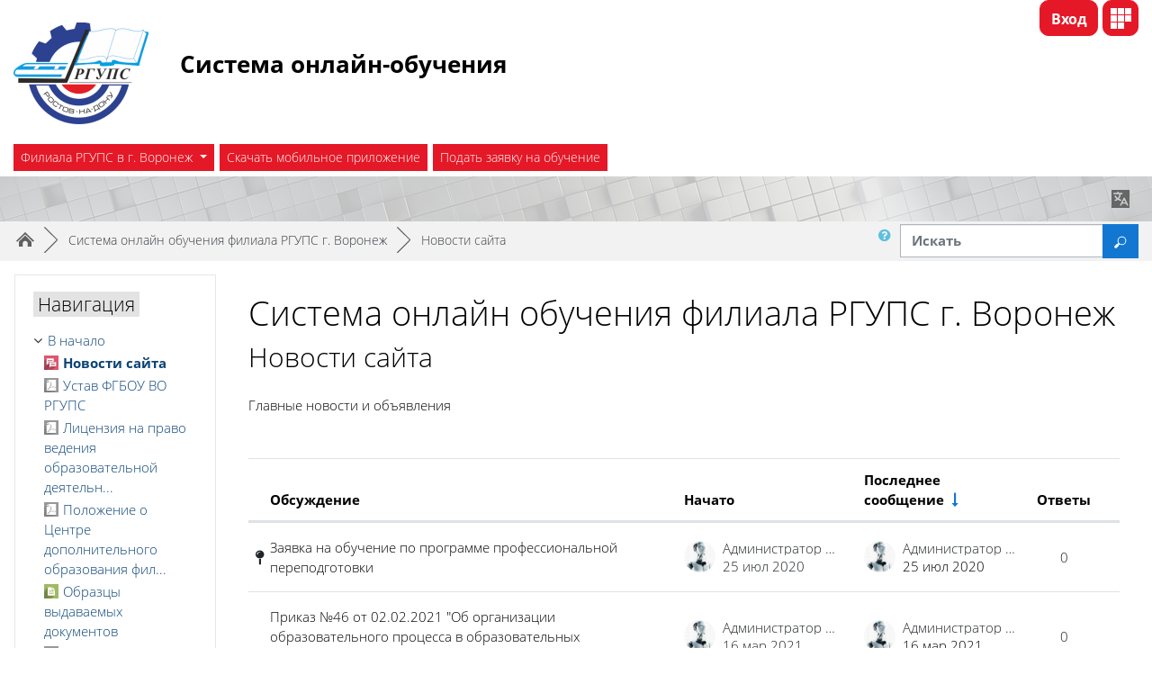

--- FILE ---
content_type: text/html; charset=utf-8
request_url: https://do.vfrgups.ru/mod/forum/view.php?id=456
body_size: 17772
content:
<!DOCTYPE html>

<html  dir="ltr" lang="ru" xml:lang="ru" data-dockeditem-title="3">
<head>
    <title>Новости сайта</title>
    <link rel="shortcut icon" href="https://do.vfrgups.ru/theme/opentechnology/pix/favicon.ico"/>
    <meta http-equiv="Content-Type" content="text/html; charset=utf-8" />
<meta name="keywords" content="moodle, Новости сайта" />
<link rel="stylesheet" type="text/css" href="https://do.vfrgups.ru/theme/yui_combo.php?rollup/3.17.2/yui-moodlesimple-min.css" /><script id="firstthemesheet" type="text/css">/** Required in order to fix style inclusion problems in IE with YUI **/</script><link rel="stylesheet" type="text/css" href="https://do.vfrgups.ru/theme/opentechnology/stylesprofile.php/profile/45646" />
<link rel="stylesheet" type="text/css" href="https://do.vfrgups.ru/lib/editor/atto/plugins/otiframe/otiframe.css" />
<link rel="stylesheet" type="text/css" href="https://do.vfrgups.ru/lib/editor/atto/plugins/otmagnifier/magnifier.css?v=1" />
<script>
//<![CDATA[
var M = {}; M.yui = {};
M.pageloadstarttime = new Date();
M.cfg = {"wwwroot":"https:\/\/do.vfrgups.ru","sesskey":"3jGoKCM8JP","sessiontimeout":"14400","themerev":"1744717004","slasharguments":1,"theme":"opentechnology","iconsystemmodule":"core\/icon_system_fontawesome","jsrev":"1744717007","admin":"admin","svgicons":true,"usertimezone":"\u0415\u0432\u0440\u043e\u043f\u0430\/\u041c\u043e\u0441\u043a\u0432\u0430","contextid":1094,"langrev":1765588504,"templaterev":"1744717007"};var yui1ConfigFn = function(me) {if(/-skin|reset|fonts|grids|base/.test(me.name)){me.type='css';me.path=me.path.replace(/\.js/,'.css');me.path=me.path.replace(/\/yui2-skin/,'/assets/skins/sam/yui2-skin')}};
var yui2ConfigFn = function(me) {var parts=me.name.replace(/^moodle-/,'').split('-'),component=parts.shift(),module=parts[0],min='-min';if(/-(skin|core)$/.test(me.name)){parts.pop();me.type='css';min=''}
if(module){var filename=parts.join('-');me.path=component+'/'+module+'/'+filename+min+'.'+me.type}else{me.path=component+'/'+component+'.'+me.type}};
YUI_config = {"debug":false,"base":"https:\/\/do.vfrgups.ru\/lib\/yuilib\/3.17.2\/","comboBase":"https:\/\/do.vfrgups.ru\/theme\/yui_combo.php?","combine":true,"filter":null,"insertBefore":"firstthemesheet","groups":{"yui2":{"base":"https:\/\/do.vfrgups.ru\/lib\/yuilib\/2in3\/2.9.0\/build\/","comboBase":"https:\/\/do.vfrgups.ru\/theme\/yui_combo.php?","combine":true,"ext":false,"root":"2in3\/2.9.0\/build\/","patterns":{"yui2-":{"group":"yui2","configFn":yui1ConfigFn}}},"moodle":{"name":"moodle","base":"https:\/\/do.vfrgups.ru\/theme\/yui_combo.php?m\/1744717007\/","combine":true,"comboBase":"https:\/\/do.vfrgups.ru\/theme\/yui_combo.php?","ext":false,"root":"m\/1744717007\/","patterns":{"moodle-":{"group":"moodle","configFn":yui2ConfigFn}},"filter":null,"modules":{"moodle-core-blocks":{"requires":["base","node","io","dom","dd","dd-scroll","moodle-core-dragdrop","moodle-core-notification"]},"moodle-core-maintenancemodetimer":{"requires":["base","node"]},"moodle-core-dragdrop":{"requires":["base","node","io","dom","dd","event-key","event-focus","moodle-core-notification"]},"moodle-core-handlebars":{"condition":{"trigger":"handlebars","when":"after"}},"moodle-core-event":{"requires":["event-custom"]},"moodle-core-chooserdialogue":{"requires":["base","panel","moodle-core-notification"]},"moodle-core-popuphelp":{"requires":["moodle-core-tooltip"]},"moodle-core-notification":{"requires":["moodle-core-notification-dialogue","moodle-core-notification-alert","moodle-core-notification-confirm","moodle-core-notification-exception","moodle-core-notification-ajaxexception"]},"moodle-core-notification-dialogue":{"requires":["base","node","panel","escape","event-key","dd-plugin","moodle-core-widget-focusafterclose","moodle-core-lockscroll"]},"moodle-core-notification-alert":{"requires":["moodle-core-notification-dialogue"]},"moodle-core-notification-confirm":{"requires":["moodle-core-notification-dialogue"]},"moodle-core-notification-exception":{"requires":["moodle-core-notification-dialogue"]},"moodle-core-notification-ajaxexception":{"requires":["moodle-core-notification-dialogue"]},"moodle-core-lockscroll":{"requires":["plugin","base-build"]},"moodle-core-languninstallconfirm":{"requires":["base","node","moodle-core-notification-confirm","moodle-core-notification-alert"]},"moodle-core-formchangechecker":{"requires":["base","event-focus","moodle-core-event"]},"moodle-core-actionmenu":{"requires":["base","event","node-event-simulate"]},"moodle-core-tooltip":{"requires":["base","node","io-base","moodle-core-notification-dialogue","json-parse","widget-position","widget-position-align","event-outside","cache-base"]},"moodle-core_availability-form":{"requires":["base","node","event","event-delegate","panel","moodle-core-notification-dialogue","json"]},"moodle-backup-backupselectall":{"requires":["node","event","node-event-simulate","anim"]},"moodle-backup-confirmcancel":{"requires":["node","node-event-simulate","moodle-core-notification-confirm"]},"moodle-course-categoryexpander":{"requires":["node","event-key"]},"moodle-course-management":{"requires":["base","node","io-base","moodle-core-notification-exception","json-parse","dd-constrain","dd-proxy","dd-drop","dd-delegate","node-event-delegate"]},"moodle-course-dragdrop":{"requires":["base","node","io","dom","dd","dd-scroll","moodle-core-dragdrop","moodle-core-notification","moodle-course-coursebase","moodle-course-util"]},"moodle-course-formatchooser":{"requires":["base","node","node-event-simulate"]},"moodle-course-util":{"requires":["node"],"use":["moodle-course-util-base"],"submodules":{"moodle-course-util-base":{},"moodle-course-util-section":{"requires":["node","moodle-course-util-base"]},"moodle-course-util-cm":{"requires":["node","moodle-course-util-base"]}}},"moodle-form-passwordunmask":{"requires":[]},"moodle-form-dateselector":{"requires":["base","node","overlay","calendar"]},"moodle-form-shortforms":{"requires":["node","base","selector-css3","moodle-core-event"]},"moodle-question-preview":{"requires":["base","dom","event-delegate","event-key","core_question_engine"]},"moodle-question-chooser":{"requires":["moodle-core-chooserdialogue"]},"moodle-question-searchform":{"requires":["base","node"]},"moodle-availability_active-form":{"requires":["base","node","event","moodle-core_availability-form"]},"moodle-availability_assignfeedback-form":{"requires":["base","node","event","moodle-core_availability-form"]},"moodle-availability_badge-form":{"requires":["base","node","event","moodle-core_badge-form"]},"moodle-availability_completion-form":{"requires":["base","node","event","moodle-core_availability-form"]},"moodle-availability_counter-form":{"requires":["base","node","event","moodle-core_availability-form"]},"moodle-availability_coursecompleted-form":{"requires":["base","node","event","moodle-core_availability-form"]},"moodle-availability_date-form":{"requires":["base","node","event","io","moodle-core_availability-form"]},"moodle-availability_duration-form":{"requires":["base","node","event","moodle-core_availability-form"]},"moodle-availability_examus-form":{"requires":["base","node","event","moodle-core_availability-form"]},"moodle-availability_grade-form":{"requires":["base","node","event","moodle-core_availability-form"]},"moodle-availability_group-form":{"requires":["base","node","event","moodle-core_availability-form"]},"moodle-availability_grouping-form":{"requires":["base","node","event","moodle-core_availability-form"]},"moodle-availability_language-form":{"requires":["base","node","event","node-event-simulate","moodle-core_availability-form"]},"moodle-availability_otcomparison-form":{"requires":["base","node","event","moodle-core_availability-form"]},"moodle-availability_password-popup":{"requires":["base","node","event","moodle-core-notification-dialogue","io-base"]},"moodle-availability_password-form":{"requires":["base","node","event","event-valuechange","moodle-core_availability-form"]},"moodle-availability_profile-form":{"requires":["base","node","event","moodle-core_availability-form"]},"moodle-availability_role-form":{"requires":["base","node","event","moodle-core_availability-form"]},"moodle-availability_xp-form":{"requires":["base","node","event","handlebars","moodle-core_availability-form"]},"moodle-mod_assign-history":{"requires":["node","transition"]},"moodle-mod_bigbluebuttonbn-imports":{"requires":["base","node"]},"moodle-mod_bigbluebuttonbn-modform":{"requires":["base","node"]},"moodle-mod_bigbluebuttonbn-recordings":{"requires":["base","node","datasource-get","datasource-jsonschema","datasource-polling","moodle-core-notification"]},"moodle-mod_bigbluebuttonbn-rooms":{"requires":["base","node","datasource-get","datasource-jsonschema","datasource-polling","moodle-core-notification"]},"moodle-mod_bigbluebuttonbn-broker":{"requires":["base","node","datasource-get","datasource-jsonschema","datasource-polling","moodle-core-notification"]},"moodle-mod_checklist-linkselect":{"requires":["node","event-valuechange"]},"moodle-mod_offlinequiz-randomquestion":{"requires":["base","event","node","io","moodle-core-notification-dialogue"]},"moodle-mod_offlinequiz-offlinequizquestionbank":{"requires":["base","event","node","io","io-form","yui-later","moodle-question-qbankmanager","moodle-question-chooser","moodle-question-searchform","moodle-core-notification"]},"moodle-mod_offlinequiz-dragdrop":{"requires":["base","node","io","dom","dd","dd-scroll","moodle-core-dragdrop","moodle-core-notification","moodle-mod_offlinequiz-offlinequizbase","moodle-mod_offlinequiz-util-base","moodle-mod_offlinequiz-util-page","moodle-mod_offlinequiz-util-slot","moodle-course-util"]},"moodle-mod_offlinequiz-modform":{"requires":["base","node","event"]},"moodle-mod_offlinequiz-offlinequizbase":{"requires":["base","node"]},"moodle-mod_offlinequiz-questionchooser":{"requires":["moodle-core-chooserdialogue","moodle-mod_offlinequiz-util","querystring-parse"]},"moodle-mod_offlinequiz-toolboxes":{"requires":["base","node","event","event-key","io","moodle-mod_offlinequiz-offlinequizbase","moodle-mod_offlinequiz-util-slot","moodle-core-notification-ajaxexception"]},"moodle-mod_offlinequiz-repaginate":{"requires":["base","event","node","io","moodle-core-notification-dialogue"]},"moodle-mod_offlinequiz-util":{"requires":["node"],"use":["moodle-mod_offlinequiz-util-base"],"submodules":{"moodle-mod_offlinequiz-util-base":{},"moodle-mod_offlinequiz-util-slot":{"requires":["node","moodle-mod_offlinequiz-util-base"]},"moodle-mod_offlinequiz-util-page":{"requires":["node","moodle-mod_offlinequiz-util-base"]}}},"moodle-mod_offlinequiz-autosave":{"requires":["base","node","event","event-valuechange","node-event-delegate","io-form"]},"moodle-mod_quiz-dragdrop":{"requires":["base","node","io","dom","dd","dd-scroll","moodle-core-dragdrop","moodle-core-notification","moodle-mod_quiz-quizbase","moodle-mod_quiz-util-base","moodle-mod_quiz-util-page","moodle-mod_quiz-util-slot","moodle-course-util"]},"moodle-mod_quiz-modform":{"requires":["base","node","event"]},"moodle-mod_quiz-questionchooser":{"requires":["moodle-core-chooserdialogue","moodle-mod_quiz-util","querystring-parse"]},"moodle-mod_quiz-toolboxes":{"requires":["base","node","event","event-key","io","moodle-mod_quiz-quizbase","moodle-mod_quiz-util-slot","moodle-core-notification-ajaxexception"]},"moodle-mod_quiz-util":{"requires":["node","moodle-core-actionmenu"],"use":["moodle-mod_quiz-util-base"],"submodules":{"moodle-mod_quiz-util-base":{},"moodle-mod_quiz-util-slot":{"requires":["node","moodle-mod_quiz-util-base"]},"moodle-mod_quiz-util-page":{"requires":["node","moodle-mod_quiz-util-base"]}}},"moodle-mod_quiz-quizbase":{"requires":["base","node"]},"moodle-mod_quiz-autosave":{"requires":["base","node","event","event-valuechange","node-event-delegate","io-form"]},"moodle-message_airnotifier-toolboxes":{"requires":["base","node","io"]},"moodle-block_xp-rulepicker":{"requires":["base","node","handlebars","moodle-core-notification-dialogue"]},"moodle-block_xp-notification":{"requires":["base","node","handlebars","button-plugin","moodle-core-notification-dialogue"]},"moodle-block_xp-filters":{"requires":["base","node","moodle-core-dragdrop","moodle-core-notification-confirm","moodle-block_xp-rulepicker"]},"moodle-filter_glossary-autolinker":{"requires":["base","node","io-base","json-parse","event-delegate","overlay","moodle-core-event","moodle-core-notification-alert","moodle-core-notification-exception","moodle-core-notification-ajaxexception"]},"moodle-filter_mathjaxloader-loader":{"requires":["moodle-core-event"]},"moodle-editor_atto-rangy":{"requires":[]},"moodle-editor_atto-editor":{"requires":["node","transition","io","overlay","escape","event","event-simulate","event-custom","node-event-html5","node-event-simulate","yui-throttle","moodle-core-notification-dialogue","moodle-core-notification-confirm","moodle-editor_atto-rangy","handlebars","timers","querystring-stringify"]},"moodle-editor_atto-plugin":{"requires":["node","base","escape","event","event-outside","handlebars","event-custom","timers","moodle-editor_atto-menu"]},"moodle-editor_atto-menu":{"requires":["moodle-core-notification-dialogue","node","event","event-custom"]},"moodle-format_grid-gridkeys":{"requires":["event-nav-keys"]},"moodle-report_eventlist-eventfilter":{"requires":["base","event","node","node-event-delegate","datatable","autocomplete","autocomplete-filters"]},"moodle-report_loglive-fetchlogs":{"requires":["base","event","node","io","node-event-delegate"]},"moodle-report_overviewstats-charts":{"requires":["base","node","charts","charts-legend"]},"moodle-gradereport_grader-gradereporttable":{"requires":["base","node","event","handlebars","overlay","event-hover"]},"moodle-gradereport_history-userselector":{"requires":["escape","event-delegate","event-key","handlebars","io-base","json-parse","moodle-core-notification-dialogue"]},"moodle-tool_capability-search":{"requires":["base","node"]},"moodle-tool_lp-dragdrop-reorder":{"requires":["moodle-core-dragdrop"]},"moodle-tool_monitor-dropdown":{"requires":["base","event","node"]},"moodle-assignfeedback_editpdf-editor":{"requires":["base","event","node","io","graphics","json","event-move","event-resize","transition","querystring-stringify-simple","moodle-core-notification-dialog","moodle-core-notification-alert","moodle-core-notification-warning","moodle-core-notification-exception","moodle-core-notification-ajaxexception"]},"moodle-atto_accessibilitychecker-button":{"requires":["color-base","moodle-editor_atto-plugin"]},"moodle-atto_accessibilityhelper-button":{"requires":["moodle-editor_atto-plugin"]},"moodle-atto_align-button":{"requires":["moodle-editor_atto-plugin"]},"moodle-atto_bold-button":{"requires":["moodle-editor_atto-plugin"]},"moodle-atto_charmap-button":{"requires":["moodle-editor_atto-plugin"]},"moodle-atto_clear-button":{"requires":["moodle-editor_atto-plugin"]},"moodle-atto_collapse-button":{"requires":["moodle-editor_atto-plugin"]},"moodle-atto_emojipicker-button":{"requires":["moodle-editor_atto-plugin"]},"moodle-atto_emoticon-button":{"requires":["moodle-editor_atto-plugin"]},"moodle-atto_equation-button":{"requires":["moodle-editor_atto-plugin","moodle-core-event","io","event-valuechange","tabview","array-extras"]},"moodle-atto_fullscreen-button":{"requires":["event-resize","moodle-editor_atto-plugin"]},"moodle-atto_h5p-button":{"requires":["moodle-editor_atto-plugin"]},"moodle-atto_html-button":{"requires":["promise","moodle-editor_atto-plugin","moodle-atto_html-beautify","moodle-atto_html-codemirror","event-valuechange"]},"moodle-atto_html-codemirror":{"requires":["moodle-atto_html-codemirror-skin"]},"moodle-atto_html-beautify":{},"moodle-atto_htmlplus-button":{"requires":["moodle-editor_atto-plugin","moodle-atto_htmlplus-beautify","moodle-atto_htmlplus-codemirror","event-valuechange"]},"moodle-atto_htmlplus-codemirror":{"requires":["moodle-atto_htmlplus-codemirror-skin"]},"moodle-atto_htmlplus-beautify":{},"moodle-atto_image-button":{"requires":["moodle-editor_atto-plugin"]},"moodle-atto_indent-button":{"requires":["moodle-editor_atto-plugin"]},"moodle-atto_italic-button":{"requires":["moodle-editor_atto-plugin"]},"moodle-atto_link-button":{"requires":["moodle-editor_atto-plugin"]},"moodle-atto_managefiles-usedfiles":{"requires":["node","escape"]},"moodle-atto_managefiles-button":{"requires":["moodle-editor_atto-plugin"]},"moodle-atto_media-button":{"requires":["moodle-editor_atto-plugin","moodle-form-shortforms"]},"moodle-atto_noautolink-button":{"requires":["moodle-editor_atto-plugin"]},"moodle-atto_orderedlist-button":{"requires":["moodle-editor_atto-plugin"]},"moodle-atto_otiframe-button":{"requires":["moodle-editor_atto-plugin"]},"moodle-atto_otspoiler-button":{"requires":["moodle-editor_atto-plugin"]},"moodle-atto_recordrtc-recording":{"requires":["moodle-atto_recordrtc-button"]},"moodle-atto_recordrtc-button":{"requires":["moodle-editor_atto-plugin","moodle-atto_recordrtc-recording"]},"moodle-atto_rtl-button":{"requires":["moodle-editor_atto-plugin"]},"moodle-atto_strike-button":{"requires":["moodle-editor_atto-plugin"]},"moodle-atto_styles-button":{"requires":["moodle-editor_atto-plugin"]},"moodle-atto_subscript-button":{"requires":["moodle-editor_atto-plugin"]},"moodle-atto_superscript-button":{"requires":["moodle-editor_atto-plugin"]},"moodle-atto_table-button":{"requires":["moodle-editor_atto-plugin","moodle-editor_atto-menu","event","event-valuechange"]},"moodle-atto_textjustify-button":{"requires":["moodle-editor_atto-plugin"]},"moodle-atto_title-button":{"requires":["moodle-editor_atto-plugin"]},"moodle-atto_underline-button":{"requires":["moodle-editor_atto-plugin"]},"moodle-atto_undo-button":{"requires":["moodle-editor_atto-plugin"]},"moodle-atto_unorderedlist-button":{"requires":["moodle-editor_atto-plugin"]},"moodle-atto_wordimport-button":{"requires":["moodle-editor_atto-plugin"]}}},"gallery":{"name":"gallery","base":"https:\/\/do.vfrgups.ru\/lib\/yuilib\/gallery\/","combine":true,"comboBase":"https:\/\/do.vfrgups.ru\/theme\/yui_combo.php?","ext":false,"root":"gallery\/1744717007\/","patterns":{"gallery-":{"group":"gallery"}}}},"modules":{"core_filepicker":{"name":"core_filepicker","fullpath":"https:\/\/do.vfrgups.ru\/lib\/javascript.php\/1744717007\/repository\/filepicker.js","requires":["base","node","node-event-simulate","json","async-queue","io-base","io-upload-iframe","io-form","yui2-treeview","panel","cookie","datatable","datatable-sort","resize-plugin","dd-plugin","escape","moodle-core_filepicker","moodle-core-notification-dialogue"]},"core_comment":{"name":"core_comment","fullpath":"https:\/\/do.vfrgups.ru\/lib\/javascript.php\/1744717007\/comment\/comment.js","requires":["base","io-base","node","json","yui2-animation","overlay","escape"]},"mathjax":{"name":"mathjax","fullpath":"https:\/\/cdn.jsdelivr.net\/npm\/mathjax@2.7.8\/MathJax.js?delayStartupUntil=configured"}}};
M.yui.loader = {modules: {}};

//]]>
</script>

    <meta name="viewport" content="width=device-width, initial-scale=1.0" />
</head>
<body  id="page-mod-forum-view" class="format-site forumtype-news  path-mod path-mod-forum chrome dir-ltr lang-ru yui-skin-sam yui3-skin-sam do-vfrgups-ru pagelayout-incourse course-1 context-1094 cmid-456 notloggedin theme-ot profile_45646">
<div id="body-inner" class="">
<div>
    <a class="sr-only sr-only-focusable" href="#maincontent">Перейти к основному содержанию</a>
</div><script src="https://do.vfrgups.ru/lib/javascript.php/1744717007/lib/babel-polyfill/polyfill.min.js"></script>
<script src="https://do.vfrgups.ru/lib/javascript.php/1744717007/lib/polyfills/polyfill.js"></script>
<script src="https://do.vfrgups.ru/theme/yui_combo.php?rollup/3.17.2/yui-moodlesimple-min.js"></script><script src="https://do.vfrgups.ru/theme/jquery.php/core/jquery-3.5.1.min.js"></script>
<script src="https://do.vfrgups.ru/lib/javascript.php/1744717007/lib/javascript-static.js"></script>
<script>
//<![CDATA[
document.body.className += ' jsenabled';
//]]>
</script>


<header id="page-header" class="dock-has-lang">


	<div class="wrapper">
        <div id="h_top_wrapper" class="h_top_wrapper container-fluid  ">
        
       		
       		
            <div id="h_top" class="h_top">
               	<div id="h_leftblock_wrapper" class="h_leftblock_wrapper">
               	
		       		
           			<div class="header_logoimage_wrappper"><a class="header_logoimage" href=""><img class="logo" src="//do.vfrgups.ru/pluginfile.php/1/theme_opentechnology/settings_45646_header_logoimage/1744717004/%D0%BA%D0%BB%D0%B8%D0%B5%D0%BD%D1%82%2022.png" alt="В начало" /><img class="compact-logo" src="//do.vfrgups.ru/pluginfile.php/1/theme_opentechnology/settings_45646_header_logoimage/1744717004/%D0%BA%D0%BB%D0%B8%D0%B5%D0%BD%D1%82%2022.png" alt="В начало" /></a><div class="h_logo_title"><div class="h_logo_title_text"><p><span style="font-size: medium; font-family: arial, helvetica, sans-serif;"></span></p><h3><strong>Система&nbsp;</strong><strong>онлайн-обучения</strong></h3><p><span style="font-size: medium; font-family: arial, helvetica, sans-serif;"></span><bp></bp></p></div></div></div>
           			
	       			<div class="h_custommenu_wrapper moodle-has-zindex" id="h_custommenu_wrapper" data-location="5"><!DOCTYPE html PUBLIC "-//W3C//DTD HTML 4.0 Transitional//EN" "http://www.w3.org/TR/REC-html40/loose.dtd">
<html><body><input type="checkbox" id="custommenu_mobile_checkbox" class="custom_menu_mobile_checkbox"><label id="custommenu_mobile_bg_label" class="custom_menu_mobile_bg_label moodle-has-zindex" for="custommenu_mobile_checkbox"></label><div id="custommenu_wrapper" class="custom_menu_wrapper navbar-expand  langmenu-hidden"><ul class="navbar-nav">
<li class="dropdown nav-item">
    <a class="dropdown-toggle nav-link" id="drop-down-695bebfb92709695bebfb8c9324" data-toggle="dropdown" aria-haspopup="true" aria-expanded="false" href="#" aria-controls="drop-down-menu-695bebfb92709695bebfb8c9324">
        &#1060;&#1080;&#1083;&#1080;&#1072;&#1083;&#1072; &#1056;&#1043;&#1059;&#1055;&#1057; &#1074; &#1075;. &#1042;&#1086;&#1088;&#1086;&#1085;&#1077;&#1078;
    </a>
    <div class="dropdown-menu" role="menu" id="drop-down-menu-695bebfb92709695bebfb8c9324" aria-labelledby="drop-down-695bebfb92709695bebfb8c9324">
                <a class="dropdown-item" role="menuitem" href="http://vfrgups.ru/"> &#1057;&#1072;&#1081;&#1090; &#1060;&#1080;&#1083;&#1080;&#1072;&#1083;&#1072; &#1056;&#1043;&#1059;&#1055;&#1057; &#1074; &#1075;. &#1042;&#1086;&#1088;&#1086;&#1085;&#1077;&#1078;</a>
                <a class="dropdown-item" role="menuitem" href="http://rgups.ru/filiali/voronezh/"> &#1057;&#1074;&#1077;&#1076;&#1077;&#1085;&#1080;&#1103; &#1086;&#1073; &#1086;&#1073;&#1088;&#1072;&#1079;&#1086;&#1074;&#1072;&#1090;&#1077;&#1083;&#1100;&#1085;&#1086;&#1081; &#1086;&#1088;&#1075;&#1072;&#1085;&#1080;&#1079;&#1072;&#1094;&#1080;&#1080;</a>
                <a class="dropdown-item" role="menuitem" href="https://vfrgups.ru/onas/lokalnye-normativnye-akty"> &#1051;&#1086;&#1082;&#1072;&#1083;&#1100;&#1085;&#1099;&#1077; &#1085;&#1086;&#1088;&#1084;&#1072;&#1090;&#1080;&#1074;&#1085;&#1099;&#1077; &#1072;&#1082;&#1090;&#1099; &#1060;&#1080;&#1083;&#1080;&#1072;&#1083;&#1072;</a>
                <a class="dropdown-item" role="menuitem" href="https://vfrgups.ru/tsentr-dopolnitelnogo-obrazovaniya"> &#1062;&#1077;&#1085;&#1090;&#1088; &#1076;&#1086;&#1087;&#1086;&#1083;&#1085;&#1080;&#1090;&#1077;&#1083;&#1100;&#1085;&#1086;&#1075;&#1086; &#1086;&#1073;&#1088;&#1072;&#1079;&#1086;&#1074;&#1072;&#1085;&#1080;&#1103;</a>
    </div>
</li><li class="nav-item">
    <a class="nav-item nav-link" href="https://download.moodle.org/mobile?version=2019111802.01&amp;lang=ru&amp;iosappid=633359593&amp;androidappid=com.moodle.moodlemobile">&#1057;&#1082;&#1072;&#1095;&#1072;&#1090;&#1100; &#1084;&#1086;&#1073;&#1080;&#1083;&#1100;&#1085;&#1086;&#1077; &#1087;&#1088;&#1080;&#1083;&#1086;&#1078;&#1077;&#1085;&#1080;&#1077;</a>
</li><li class="nav-item">
    <a class="nav-item nav-link" href="https://vfrgups.ru:44301/php_files/request.php">&#1055;&#1086;&#1076;&#1072;&#1090;&#1100; &#1079;&#1072;&#1103;&#1074;&#1082;&#1091; &#1085;&#1072; &#1086;&#1073;&#1091;&#1095;&#1077;&#1085;&#1080;&#1077;</a>
</li><li class="dropdown nav-item langmenu">
    <a class="dropdown-toggle nav-link" id="drop-down-695bebfb9278f695bebfb8c9325" data-toggle="dropdown" aria-haspopup="true" aria-expanded="false" href="#" title="&#1071;&#1079;&#1099;&#1082;" aria-controls="drop-down-menu-695bebfb9278f695bebfb8c9325">
        &#1056;&#1091;&#1089;&#1089;&#1082;&#1080;&#1081; &lrm;(ru)&lrm;
    </a>
    <div class="dropdown-menu" role="menu" id="drop-down-menu-695bebfb9278f695bebfb8c9325" aria-labelledby="drop-down-695bebfb9278f695bebfb8c9325">
                <a class="dropdown-item" role="menuitem" href="https://do.vfrgups.ru/mod/forum/view.php?id=456&amp;lang=ru" title="&#1056;&#1091;&#1089;&#1089;&#1082;&#1080;&#1081; &lrm;(ru)&lrm;">&#1056;&#1091;&#1089;&#1089;&#1082;&#1080;&#1081; &lrm;(ru)&lrm;</a>
                <a class="dropdown-item" role="menuitem" href="https://do.vfrgups.ru/mod/forum/view.php?id=456&amp;lang=en" title="English &lrm;(en)&lrm;">English &lrm;(en)&lrm;</a>
    </div>
</li>
</ul></div></body></html>
</div>
		       		
               	</div>
               	<div id="h_rightblock_wrapper" class="h_rightblock_wrapper ">
               	
               		
                   	<div class="usernav">
                   	                   	
                   		
                   		
                   		<a class="btn btn-primary button_crw header_link" title="Витрина курсов" data-toggle="tooltip" data-placement="bottom" href="https://do.vfrgups.ru/local/crw"></a>

                   		
                   	   	
                   	   	
                   		<div class="usermenu moodle-has-zindex"><span class="login"><span class="loggedinnot">Вы не вошли в систему</span> <a href="https://do.vfrgups.ru/login/index.php" class="btn btn-primary">Вход</a></span></div>
                   		
                   		<label id="custommenu_mobile_label" class="custom_menu_mobile_label" for="custommenu_mobile_checkbox"></label>
                   		
                   	</div>

               	</div>
           	</div>

       		

       	</div>
    </div>
    <div class="dock_bg_wrapper">
        <div id="dock_bg" class="container-fluid ">
        
        	
        	
   			<div class="langmenu_wrapper"><input id="langmenu695bebfb96286" class="langmenu_controller" type="checkbox" value="" name="langmenu695bebfb96286" /><div class="langmenu d-inline-block">
    <form method="get" action="https://do.vfrgups.ru/mod/forum/view.php" class="form-inline" id="single_select_f695bebfb8c93235">
            <input type="hidden" name="id" value="456">
            <label for="single_select695bebfb8c93236">
                <span class="accesshide " >Язык</span>
            </label>
        <select  id="single_select695bebfb8c93236" class="custom-select langmenu" name="lang"
                 >
                    <option  value="ru" selected>Русский ‎(ru)‎</option>
                    <option  value="en" >English ‎(en)‎</option>
        </select>
        <noscript>
            <input type="submit" class="btn btn-secondary ml-1" value="Применить">
        </noscript>
    </form>
</div><label for="langmenu695bebfb96286"></label></div>
       		
       	</div>
   	</div>
</header><div class="clearfix"></div>
<div id="blocks-content-heading-wrapper">
    <div id="blocks-content-heading-position" class="container-fluid ">
        <aside id="block-region-content-heading" class=" block-region" data-blockregion="content-heading" data-droptarget="1"></aside>    </div>
</div>
<div class="page-navbar-wrapper">
    <div id="page-navbar" class="container-fluid ">
        <nav class="breadcrumb-nav"><span class="accesshide" id="navbar-label">Путь к странице</span><nav aria-labelledby="navbar-label"><ul class="breadcrumb"><li data-node-type="60" class=""><span itemscope="" itemtype="http://data-vocabulary.org/Breadcrumb"><a itemprop="url" href="https://do.vfrgups.ru/"><span itemprop="title">В начало</span></a></span><span class="divider"> <span class="accesshide " ><span class="arrow_text">/</span>&nbsp;</span><span class="arrow sep">&#9658;</span> </span></li><li data-node-type="20" class=""><span tabindex="0" title="Система онлайн обучения филиала РГУПС г. Воронеж">Система онлайн обучения филиала РГУПС г. Воронеж</span><span class="divider"> <span class="accesshide " ><span class="arrow_text">/</span>&nbsp;</span><span class="arrow sep">&#9658;</span> </span></li><li data-node-type="40" class="active_tree_node"><span itemscope="" itemtype="http://data-vocabulary.org/Breadcrumb"><a itemprop="url" title="Форум" aria-current="page" href="https://do.vfrgups.ru/mod/forum/view.php?id=456"><span itemprop="title">Новости сайта</span></a></span></li></ul></nav></nav>
        <div class="breadcrumb-button ml-auto d-flex"><a class="btn btn-link p-0" role="button"
        data-container="body" data-toggle="popover"
        data-placement="right" data-content="&lt;div class=&quot;no-overflow&quot;&gt;&lt;p&gt;Для поиска одного или нескольких слов в тексте, просто введите их, разделяя пробелами. Используются все слова длиннее двух символов.&lt;/p&gt;

&lt;p&gt;Для вызова формы расширенного поиска нажмите кнопку поиска ничего не вводя в поле.&lt;/p&gt;
&lt;/div&gt; "
        data-html="true" tabindex="0" data-trigger="focus">
      <i class="icon fa fa-question-circle text-info fa-fw "  title="Справка по использованию элемента «Найти»" aria-label="Справка по использованию элемента «Найти»"></i>
    </a>
<div class="simplesearchform ">
    <form autocomplete="off" action="https://do.vfrgups.ru/mod/forum/search.php" method="get" accept-charset="utf-8" class="mform form-inline simplesearchform">
        <input type="hidden" name="id" value="1">
    <div class="input-group">
        <label for="searchinput-695bebfb8c930695bebfb8c9321">
            <span class="sr-only">Искать</span>
        </label>
        <input type="text"
           id="searchinput-695bebfb8c930695bebfb8c9321"
           class="form-control"
           placeholder="Искать"
           aria-label="Искать"
           name="search"
           data-region="input"
           autocomplete="off"
           value=""
        >
        <div class="input-group-append">
            <button type="submit" class="btn btn-submit  search-icon">
                <img class="icon oticon" alt="" aria-hidden="true" src="https://do.vfrgups.ru/theme/image.php/opentechnology/core/1744717004/a/search" />
                <span class="sr-only">Искать</span>
            </button>
        </div>

    </div>
    </form>
</div></div>
        <div class="clearfix"></div>
    </div>
</div>
<div id="page-wrapper">
    <div class="container-fluid ">
        <div id="page" class="row-fluid">
        	<div class="page-wrapper col-md-12">
                <div id="course-header">
                                    </div>
                <div id="page-content" class="row  blocks-pre   d-print-block">
    <div id="region-main-box" class="region-main">
        <section id="region-main" class="region-main-content" aria-label="Содержимое">
            	<aside id="block-region-side-content-top" class="block-region" data-blockregion="side-content-top" data-droptarget="1"></aside>
	            	<div class="headermain"><h1>Система онлайн обучения филиала РГУПС г. Воронеж</h1></div>
            	<span class="notifications" id="user-notifications"></span>
            	
            
            <div role="main"><span id="maincontent"></span><h2>Новости сайта</h2><div id="intro" class="box py-3 generalbox"><div class="no-overflow">Главные новости и объявления</div></div><div id="discussion-list-695bebfb98cac695bebfb8c93238" data-contextid="1094" data-cmid="456" data-name="Новости сайта" data-group="" data-grading-component="" data-grading-component-subtype="" data-gradable-itemtype="forum" data-initialuserid="2" >


    


    <div class="p-t-1 p-b-1">
    </div>

            
            <table class="table discussion-list">
                <caption id="discussion-table-description-695bebfb98cac695bebfb8c93238" class="sr-only">
                    Список обсуждений. Показано 2 из 2 обсуждений
                </caption>
                <thead>
                    <tr>
                        <th scope="col">
                            <span class="accesshide">Статус</span>
                        </th>
                        <th scope="col" class="p-l-0">
                                    <a href="https://do.vfrgups.ru/mod/forum/view.php?id=456&o=7" aria-label="Сортировать по названию обсуждения в порядке убывания">Обсуждение</a>
                        </th>
                        <th scope="col" class="author px-3">
                                    <a href="https://do.vfrgups.ru/mod/forum/view.php?id=456&o=9" aria-label="Сортировать по названию начала обсуждения в порядке убывания">Начато</a>
                        </th>
                        <th scope="col" class="lastpost px-3">
                                <a href="https://do.vfrgups.ru/mod/forum/view.php?id=456&o=2" aria-label="Сортировать по дате создания последнего сообщения в порядке возрастания">Последнее сообщение</a> <span class="text-primary"><i class="icon fa fa-long-arrow-down fa-fw "  title="По убыванию" aria-label="По убыванию"></i></span>
                        </th>
                            <th scope="col" class="text-center px-2">
                                        <a href="https://do.vfrgups.ru/mod/forum/view.php?id=456&o=5" aria-label="Сортировать по количеству ответов в порядке убывания">Ответы</a>
                            </th>
                        <th scope="col" class="discussionsubscription">
                            <span class="accesshide">Действия</span>
                        </th>
                    </tr>
                </thead>
                <tbody>
                        <tr class="discussion pinned"
                            data-region="discussion-list-item"
                            data-discussionid="45"
                            data-forumid="">
                            <td class="p-0 text-center align-middle icon-no-margin" style="width: 1px;">
                                    <i class="icon fa fa-map-pin fa-fw "  title="Закреплено" aria-label="Закреплено"></i>
                            </td>
                            <th scope="row" class="topic p-0 align-middle">
                                <div class="p-3 p-l-0">
                                    <a class="w-100 h-100 d-block" href="https://do.vfrgups.ru/mod/forum/discuss.php?d=45" title="Заявка на обучение по программе профессиональной переподготовки" aria-label="Заявка на обучение по программе профессиональной переподготовки">
                                        Заявка на обучение по программе профессиональной переподготовки
                                    </a>
                                    <div>
                                        <span class="badge badge-danger rounded" data-region="locked-label" hidden>
                                            Заблокировано
                                        </span>
                                    </div>
                                </div>
                            </th>
                            <td class="author align-middle fit-content limit-width px-3">
                                    <div class="d-flex">
                                        <div class="align-middle p-0">
                                            <img class="rounded-circle userpicture" src="https://do.vfrgups.ru/pluginfile.php/5/user/icon/opentechnology/f1?rev=149258"
                                                 alt="Изображение пользователя Администратор СДО"
                                                 title="Изображение пользователя Администратор СДО" >
                                        </div>
                                        <div class="author-info align-middle">
                                            <div class="mb-1 line-height-3 text-truncate">Администратор СДО</div>
                                            <div class="line-height-3">
                                                <time id="time-created-45" class="" datetime=""
      data-timestamp="1595647694"
      data-datetimeformat="%Y-%m-%dT%H:%M%z">
        25 июл 2020
</time>
                                            </div>
                                        </div>
                                    </div>
                            </td>
                            <td class="text-left align-middle fit-content limit-width px-3">
                                    <div class="d-flex">
                                        <div class="align-middle p-0">
                                            <img class="rounded-circle userpicture" src="https://do.vfrgups.ru/pluginfile.php/5/user/icon/opentechnology/f1?rev=149258"
                                                 alt="Изображение пользователя Администратор СДО"
                                                 title="Изображение пользователя Администратор СДО" >
                                        </div>
                                        <div class="author-info align-middle">
                                            <div class="mb-1 line-height-3 text-truncate">Администратор СДО</div>
                                            <div class="line-height-3">
                                                    <a href="https://do.vfrgups.ru/mod/forum/discuss.php?d=45&parent=77" title="Сб, 25 июл 2020, 06:28">
                                                        <time id="time-modified-45" class="" datetime=""
      data-timestamp="1595647694"
      data-datetimeformat="%Y-%m-%dT%H:%M%z">
        25 июл 2020
</time>
                                                    </a>
                                            </div>
                                        </div>
                                    </div>
                            </td>
                                <td class="p-0 text-center align-middle fit-content px-2">
                                    <span>0</span>
                                </td>
                            <td class="p-0 align-middle fit-content" data-container="discussion-summary-actions">
                                    <div class="d-flex flex-wrap justify-content-end icon-no-margin">
                                    </div>
                            </td>
                        </tr>
                        <tr class="discussion"
                            data-region="discussion-list-item"
                            data-discussionid="47"
                            data-forumid="">
                            <td class="p-0 text-center align-middle icon-no-margin" style="width: 1px;">
                            </td>
                            <th scope="row" class="topic p-0 align-middle">
                                <div class="p-3 p-l-0">
                                    <a class="w-100 h-100 d-block" href="https://do.vfrgups.ru/mod/forum/discuss.php?d=47" title="Приказ №46 от 02.02.2021 &quot;Об организации образовательного процесса в образовательных органиациях высшего образования продведомственных Федеральному агенству железнодорожного транспорта с учетом рисков распространения новой коронавирусной инфекции&quot;" aria-label="Приказ №46 от 02.02.2021 &quot;Об организации образовательного процесса в образовательных органиациях высшего образования продведомственных Федеральному агенству железнодорожного транспорта с учетом рисков распространения новой коронавирусной инфекции&quot;">
                                        Приказ №46 от 02.02.2021 "Об организации образовательного процесса в образовательных органиациях ...
                                    </a>
                                    <div>
                                        <span class="badge badge-danger rounded" data-region="locked-label" hidden>
                                            Заблокировано
                                        </span>
                                    </div>
                                </div>
                            </th>
                            <td class="author align-middle fit-content limit-width px-3">
                                    <div class="d-flex">
                                        <div class="align-middle p-0">
                                            <img class="rounded-circle userpicture" src="https://do.vfrgups.ru/pluginfile.php/5/user/icon/opentechnology/f1?rev=149258"
                                                 alt="Изображение пользователя Администратор СДО"
                                                 title="Изображение пользователя Администратор СДО" >
                                        </div>
                                        <div class="author-info align-middle">
                                            <div class="mb-1 line-height-3 text-truncate">Администратор СДО</div>
                                            <div class="line-height-3">
                                                <time id="time-created-47" class="" datetime=""
      data-timestamp="1615885800"
      data-datetimeformat="%Y-%m-%dT%H:%M%z">
        16 мар 2021
</time>
                                            </div>
                                        </div>
                                    </div>
                            </td>
                            <td class="text-left align-middle fit-content limit-width px-3">
                                    <div class="d-flex">
                                        <div class="align-middle p-0">
                                            <img class="rounded-circle userpicture" src="https://do.vfrgups.ru/pluginfile.php/5/user/icon/opentechnology/f1?rev=149258"
                                                 alt="Изображение пользователя Администратор СДО"
                                                 title="Изображение пользователя Администратор СДО" >
                                        </div>
                                        <div class="author-info align-middle">
                                            <div class="mb-1 line-height-3 text-truncate">Администратор СДО</div>
                                            <div class="line-height-3">
                                                    <a href="https://do.vfrgups.ru/mod/forum/discuss.php?d=47&parent=79" title="Вт, 16 мар 2021, 12:10">
                                                        <time id="time-modified-47" class="" datetime=""
      data-timestamp="1615885800"
      data-datetimeformat="%Y-%m-%dT%H:%M%z">
        16 мар 2021
</time>
                                                    </a>
                                            </div>
                                        </div>
                                    </div>
                            </td>
                                <td class="p-0 text-center align-middle fit-content px-2">
                                    <span>0</span>
                                </td>
                            <td class="p-0 align-middle fit-content" data-container="discussion-summary-actions">
                                    <div class="d-flex flex-wrap justify-content-end icon-no-margin">
                                    </div>
                            </td>
                        </tr>
                </tbody>
            </table>
            

</div></div>
            
            	<div class="mt-5 mb-1 activity-navigation container-fluid">
<div class="row">
    <div class="col-md-4">        <div class="float-left">
            
        </div>
</div>
    <div class="col-md-4">        <div class="mdl-align">
            <div class="urlselect">
    <form method="post" action="https://do.vfrgups.ru/course/jumpto.php" class="form-inline" id="url_select_f695bebfb8c93237">
        <input type="hidden" name="sesskey" value="3jGoKCM8JP">
            <label for="jump-to-activity" class="sr-only">
                Перейти на...
            </label>
        <select  id="jump-to-activity" class="custom-select urlselect" name="jump"
                 >
                    <option value="" selected>Перейти на...</option>
                    <option value="/mod/resource/view.php?id=4740&amp;forceview=1" >Устав ФГБОУ ВО РГУПС</option>
                    <option value="/mod/resource/view.php?id=4748&amp;forceview=1" >Лицензия на право ведения образовательной деятельности</option>
                    <option value="/mod/resource/view.php?id=4743&amp;forceview=1" >Положение о Центре дополнительного образования филиала РГУПС в г. Воронеж</option>
                    <option value="/mod/page/view.php?id=4746&amp;forceview=1" >Образцы выдаваемых документов</option>
                    <option value="/mod/resource/view.php?id=4741&amp;forceview=1" >Положение об организации применения электронного обучения, дистанционных образовательных технологий при реализации образовательных программ</option>
                    <option value="/mod/resource/view.php?id=4747&amp;forceview=1" >Правила приема граждан на обучение по дополнительным профессиональным программам</option>
                    <option value="/mod/resource/view.php?id=4742&amp;forceview=1" >Положение о персональных данных</option>
                    <option value="/mod/url/view.php?id=3997&amp;forceview=1" >Нормативные документы филиала РГУПС в г. Воронеж</option>
                    <option value="/mod/resource/view.php?id=4940&amp;forceview=1" >Правила оказания платных образовательных услуг</option>
                    <option value="/mod/resource/view.php?id=4941&amp;forceview=1" >Образец договора на обучение по дополнительным профессиональным программам </option>
                    <option value="/mod/resource/view.php?id=6372&amp;forceview=1" >Порядок отчисления слушателей дополнительных профессиональных программ по инициативе ЦДО</option>
                    <option value="/mod/resource/view.php?id=8259&amp;forceview=1" >Инструкция по организации производственного обучения и проведению квалификационного экзамена на предприятиях заказчика образовательных услуг при профессиональном обучении в Центре дополнительного образования Филиала РГУПС в г. Воронеж</option>
                    <option value="/mod/resource/view.php?id=6371&amp;forceview=1" >Порядок возврата денежных средств</option>
                    <option value="/mod/resource/view.php?id=4744&amp;forceview=1" >Правила проживания в студенческих общежитиях филиала РГУПС в г. Воронеж</option>
                    <option value="/mod/resource/view.php?id=4745&amp;forceview=1" >Правила внутреннего распорядка обучающихся филиала РГУПС в г. Воронеж</option>
                    <option value="/mod/resource/view.php?id=11250&amp;forceview=1" >Инструкция слушателя</option>
        </select>
            <noscript>
                <input type="submit" class="btn btn-secondary ml-1" value="Применить">
            </noscript>
    </form>
</div>

        </div>
</div>
    <div class="col-md-4">        <div class="float-right">
                <a href="https://do.vfrgups.ru/mod/resource/view.php?id=4740&forceview=1" id="next-activity-link" class="btn btn-link"  title="Устав ФГБОУ ВО РГУПС" >Устав ФГБОУ ВО РГУПС &#9658;</a>

        </div>
</div>
</div>
</div>
            	
        	
            	<aside id="block-region-side-content-bot" class="block-region" data-blockregion="side-content-bot" data-droptarget="1"></aside>
        </section>
    </div>
    
    <div class="columnleft blockcolumn  has-blocks ">
        <section data-region="blocks-column" class="d-print-none" aria-label="Блоки">
            <aside id="block-region-side-pre" class="block-region" data-blockregion="side-pre" data-droptarget="1"><a href="#sb-1" class="sr-only sr-only-focusable">Пропустить Навигация</a>

<section id="inst4"
     class=" block_navigation block  card mb-3"
     role="navigation"
     data-block="navigation"
          aria-labelledby="instance-4-header"
     >

    <div class="card-body p-3">

            <h5 id="instance-4-header" class="card-title d-inline">Навигация</h5>


        <div class="card-text content mt-3">
            <ul class="block_tree list" role="tree" data-ajax-loader="block_navigation/nav_loader"><li class="type_unknown depth_1 contains_branch" aria-labelledby="label_1_1"><p class="tree_item branch canexpand navigation_node" role="treeitem" aria-expanded="true" aria-owns="random695bebfb8c93210_group" data-collapsible="false"><a tabindex="-1" id="label_1_1" href="https://do.vfrgups.ru/">В начало</a></p><ul id="random695bebfb8c93210_group" role="group"><li class="type_activity depth_2 item_with_icon current_branch" aria-labelledby="label_2_3"><p class="tree_item hasicon active_tree_node" role="treeitem"><a tabindex="-1" id="label_2_3" title="Форум" href="https://do.vfrgups.ru/mod/forum/view.php?id=456"><img class="icon navicon" alt="Форум" title="Форум" src="https://do.vfrgups.ru/theme/image.php/opentechnology/forum/1744717004/icon" /><span class="item-content-wrap">Новости сайта</span></a></p></li><li class="type_activity depth_2 item_with_icon" aria-labelledby="label_2_4"><p class="tree_item hasicon" role="treeitem"><a tabindex="-1" id="label_2_4" title="Файл" href="https://do.vfrgups.ru/mod/resource/view.php?id=4740"><img class="icon navicon" alt="Файл" title="Файл" src="https://do.vfrgups.ru/theme/image.php/opentechnology/core/1744717004/f/pdf-24" /><span class="item-content-wrap">Устав ФГБОУ ВО РГУПС</span></a></p></li><li class="type_activity depth_2 item_with_icon" aria-labelledby="label_2_5"><p class="tree_item hasicon" role="treeitem"><a tabindex="-1" id="label_2_5" title="Файл" href="https://do.vfrgups.ru/mod/resource/view.php?id=4748"><img class="icon navicon" alt="Файл" title="Файл" src="https://do.vfrgups.ru/theme/image.php/opentechnology/core/1744717004/f/pdf-24" /><span class="item-content-wrap">Лицензия на право ведения образовательной деятельн...</span></a></p></li><li class="type_activity depth_2 item_with_icon" aria-labelledby="label_2_6"><p class="tree_item hasicon" role="treeitem"><a tabindex="-1" id="label_2_6" title="Файл" href="https://do.vfrgups.ru/mod/resource/view.php?id=4743"><img class="icon navicon" alt="Файл" title="Файл" src="https://do.vfrgups.ru/theme/image.php/opentechnology/core/1744717004/f/pdf-24" /><span class="item-content-wrap">Положение о Центре дополнительного образования фил...</span></a></p></li><li class="type_activity depth_2 item_with_icon" aria-labelledby="label_2_7"><p class="tree_item hasicon" role="treeitem"><a tabindex="-1" id="label_2_7" title="Страница" href="https://do.vfrgups.ru/mod/page/view.php?id=4746"><img class="icon navicon" alt="Страница" title="Страница" src="https://do.vfrgups.ru/theme/image.php/opentechnology/page/1744717004/icon" /><span class="item-content-wrap">Образцы выдаваемых документов</span></a></p></li><li class="type_activity depth_2 item_with_icon" aria-labelledby="label_2_8"><p class="tree_item hasicon" role="treeitem"><a tabindex="-1" id="label_2_8" title="Файл" href="https://do.vfrgups.ru/mod/resource/view.php?id=4741"><img class="icon navicon" alt="Файл" title="Файл" src="https://do.vfrgups.ru/theme/image.php/opentechnology/core/1744717004/f/pdf-24" /><span class="item-content-wrap">Положение об организации применения электронного о...</span></a></p></li><li class="type_activity depth_2 item_with_icon" aria-labelledby="label_2_9"><p class="tree_item hasicon" role="treeitem"><a tabindex="-1" id="label_2_9" title="Файл" href="https://do.vfrgups.ru/mod/resource/view.php?id=4747"><img class="icon navicon" alt="Файл" title="Файл" src="https://do.vfrgups.ru/theme/image.php/opentechnology/core/1744717004/f/pdf-24" /><span class="item-content-wrap">Правила приема граждан на обучение по дополнительн...</span></a></p></li><li class="type_activity depth_2 item_with_icon" aria-labelledby="label_2_10"><p class="tree_item hasicon" role="treeitem"><a tabindex="-1" id="label_2_10" title="Файл" href="https://do.vfrgups.ru/mod/resource/view.php?id=4742"><img class="icon navicon" alt="Файл" title="Файл" src="https://do.vfrgups.ru/theme/image.php/opentechnology/core/1744717004/f/pdf-24" /><span class="item-content-wrap">Положение о персональных данных</span></a></p></li><li class="type_activity depth_2 item_with_icon" aria-labelledby="label_2_11"><p class="tree_item hasicon" role="treeitem"><a tabindex="-1" id="label_2_11" title="Гиперссылка" href="https://do.vfrgups.ru/mod/url/view.php?id=3997"><img class="icon navicon" alt="Гиперссылка" title="Гиперссылка" src="https://do.vfrgups.ru/theme/image.php/opentechnology/url/1744717004/icon" /><span class="item-content-wrap">Нормативные документы филиала РГУПС в г. Воронеж</span></a></p></li><li class="type_activity depth_2 item_with_icon" aria-labelledby="label_2_12"><p class="tree_item hasicon" role="treeitem"><a tabindex="-1" id="label_2_12" title="Файл" href="https://do.vfrgups.ru/mod/resource/view.php?id=4940"><img class="icon navicon" alt="Файл" title="Файл" src="https://do.vfrgups.ru/theme/image.php/opentechnology/core/1744717004/f/pdf-24" /><span class="item-content-wrap">Правила оказания платных образовательных услуг</span></a></p></li><li class="type_activity depth_2 item_with_icon" aria-labelledby="label_2_13"><p class="tree_item hasicon" role="treeitem"><a tabindex="-1" id="label_2_13" title="Файл" href="https://do.vfrgups.ru/mod/resource/view.php?id=4941"><img class="icon navicon" alt="Файл" title="Файл" src="https://do.vfrgups.ru/theme/image.php/opentechnology/core/1744717004/f/pdf-24" /><span class="item-content-wrap">Образец договора на обучение по дополнительным про...</span></a></p></li><li class="type_activity depth_2 item_with_icon" aria-labelledby="label_2_14"><p class="tree_item hasicon" role="treeitem"><a tabindex="-1" id="label_2_14" title="Файл" href="https://do.vfrgups.ru/mod/resource/view.php?id=6372"><img class="icon navicon" alt="Файл" title="Файл" src="https://do.vfrgups.ru/theme/image.php/opentechnology/core/1744717004/f/pdf-24" /><span class="item-content-wrap">Порядок отчисления слушателей дополнительных профе...</span></a></p></li><li class="type_activity depth_2 item_with_icon" aria-labelledby="label_2_15"><p class="tree_item hasicon" role="treeitem"><a tabindex="-1" id="label_2_15" title="Файл" href="https://do.vfrgups.ru/mod/resource/view.php?id=8259"><img class="icon navicon" alt="Файл" title="Файл" src="https://do.vfrgups.ru/theme/image.php/opentechnology/core/1744717004/f/pdf-24" /><span class="item-content-wrap">Инструкция по организации производственного обучен...</span></a></p></li><li class="type_activity depth_2 item_with_icon" aria-labelledby="label_2_16"><p class="tree_item hasicon" role="treeitem"><a tabindex="-1" id="label_2_16" title="Файл" href="https://do.vfrgups.ru/mod/resource/view.php?id=6371"><img class="icon navicon" alt="Файл" title="Файл" src="https://do.vfrgups.ru/theme/image.php/opentechnology/core/1744717004/f/pdf-24" /><span class="item-content-wrap">Порядок возврата денежных средств</span></a></p></li><li class="type_activity depth_2 item_with_icon" aria-labelledby="label_2_17"><p class="tree_item hasicon" role="treeitem"><a tabindex="-1" id="label_2_17" title="Файл" href="https://do.vfrgups.ru/mod/resource/view.php?id=4744"><img class="icon navicon" alt="Файл" title="Файл" src="https://do.vfrgups.ru/theme/image.php/opentechnology/core/1744717004/f/pdf-24" /><span class="item-content-wrap">Правила проживания в студенческих общежитиях филиа...</span></a></p></li><li class="type_activity depth_2 item_with_icon" aria-labelledby="label_2_18"><p class="tree_item hasicon" role="treeitem"><a tabindex="-1" id="label_2_18" title="Файл" href="https://do.vfrgups.ru/mod/resource/view.php?id=4745"><img class="icon navicon" alt="Файл" title="Файл" src="https://do.vfrgups.ru/theme/image.php/opentechnology/core/1744717004/f/pdf-24" /><span class="item-content-wrap">Правила внутреннего распорядка обучающихся филиала...</span></a></p></li><li class="type_activity depth_2 item_with_icon" aria-labelledby="label_2_20"><p class="tree_item hasicon" role="treeitem"><a tabindex="-1" id="label_2_20" title="Файл" href="https://do.vfrgups.ru/mod/resource/view.php?id=11250"><img class="icon navicon" alt="Файл" title="Файл" src="https://do.vfrgups.ru/theme/image.php/opentechnology/core/1744717004/f/pdf-24" /><span class="item-content-wrap">Инструкция слушателя</span></a></p></li><li class="type_system depth_2 contains_branch" aria-labelledby="label_2_21"><p class="tree_item branch" role="treeitem" id="expandable_branch_0_courses" aria-expanded="false" data-requires-ajax="true" data-loaded="false" data-node-id="expandable_branch_0_courses" data-node-key="courses" data-node-type="0"><a tabindex="-1" id="label_2_21" href="https://do.vfrgups.ru/local/crw/">Курсы</a></p></li></ul></li></ul>
            <div class="footer"></div>
            
        </div>

    </div>

</section>

  <span id="sb-1"></span></aside>
        </section>
    </div>


    <div class="columnright blockcolumn ">
        <section data-region="blocks-column" class="d-print-none" aria-label="Блоки">
            <aside id="block-region-side-post" class="block-region" data-blockregion="side-post" data-droptarget="1"></aside>
        </section>
    </div>
</div>            </div>
        </div>
            </div>
</div>
<div class="clearfix"></div>
<div id="dock" role="menubar" aria-label="Блоки">
	<div class="buttons_container">
		<div class="dockeditem_container">
		    
		</div>
	</div>
	<div id="dockeditempanel" class="dockitempanel_hidden">
		<div class="drop-here-message">Вы можете переместить блок сюда, чтобы он попал в док</div>
		<div class="dockeditempanel_content blockcolumn ">
        	<section data-region="blocks-column" class="d-print-none" aria-label="Блоки">		
		    <aside id="block-region-dock" class="block-region" data-blockregion="dock" data-droptarget="1"></aside>
		    </section>
		</div>
	</div>
</div><div id="blocks-content-footing-wrapper">
    <div id="blocks-content-footing-position" class="container-fluid ">
        <aside id="block-region-content-footing" class=" block-region" data-blockregion="content-footing" data-droptarget="1"></aside>    </div>
</div>
<footer id="page-footer" class="moodle-has-zindex">
	<div class="footerborder-wrapper">
		<div class="footerborder container-fluid "></div>
	</div>
	<div class="footer-content-wrapper">
    	<div class="container-fluid ">
        	<div id="footer_wrapper" class="footer_wrapper moodle-has-zindex">
           		<div id="footer_content" class="row">
                    <div id="f_leftblock_wrapper" class="f_logo_wrapper col-md-1 desktop-first-column">
                   		<div id="f_logo_wrapper">
                   			<a title="В начало" class="footer_logoimage" href="/"><img src="//do.vfrgups.ru/pluginfile.php/1/theme_opentechnology/settings_45646_footer_logoimage/1744717004/%D0%BA%D0%BB%D0%B8%D0%B5%D0%BD%D1%82%202.png" alt="В начало" /></a>                   		</div>
                   		<div id="f_logo_text">
                   	   		                   	   	</div>
                   	   	<div id="f_social_wrapper">
                   	   		                   	   	</div>
                   	   	<div class="clearfix"></div>
                   	</div>
                   	<div id="f_centerblock_wrapper" class="col-md-7">
                   		<div id="f_text_wrapper">
                   	   		<div class="f_text"><div class="f_text_content"><p dir="ltr" style="text-align: left;">Тел: (473)265-44-46<br>E-mail: cdo@vfrgups.ru<br>Адрес: 394026 г. Воронеж, ул. Урицкого, д.75-А, корп. 1<br></p>
<p><span>&nbsp;</span></p></div></div>                   	   	</div>
                   	</div>
                   	<div id="f_rightblock_wrapper" class="col-md-4 desktop-last-column">
                   		<div id="logininfo_wrapper" class="logininfo_wrapper">
                        <div class="logininfo">Вы не вошли в систему <a href="https://do.vfrgups.ru/login/index.php" class="btn button btn-primary ajaxpopup-footer-login">Вход</a></div>                        </div>
                       	<div id="copyright_wrapper" class="copyright_wrapper row">
                       		<div id="copyright" class="pull-right col-md-12 desktop-last-column">
                           		<div class="f_copyright_text"><div class="f_copyright_text_content"><p><span id="docs-internal-guid-bfe4fac7-7fff-2d8f-249e-8587ac95c306"><span>Все права защищены © 2021 ЦДО Филиала РГУПС в г. Воронеж</span></span></p></div></div>                       		</div>
                       	</div>
                       	<div id="rm3kl">
                           	<a href="http://opentechnology.ru/products/russianmoodle">На базе СЭО 3KL</a>                        </div>
                   	</div>
                   	<div class="systeminfo col-md-12">
                       	<div class="tool_dataprivacy"><a href="https://do.vfrgups.ru/admin/tool/dataprivacy/summary.php">Сводка хранения данных</a></div><a href="https://download.moodle.org/mobile?version=2020061510&amp;lang=ru&amp;iosappid=633359593&amp;androidappid=com.moodle.moodlemobile">Скачать мобильное приложение</a>                    </div>
           		</div>
        	</div>
    	</div>
	</div>
</footer>
<script>
//<![CDATA[
var require = {
    baseUrl : 'https://do.vfrgups.ru/lib/requirejs.php/1744717007/',
    // We only support AMD modules with an explicit define() statement.
    enforceDefine: true,
    skipDataMain: true,
    waitSeconds : 0,

    paths: {
        jquery: 'https://do.vfrgups.ru/lib/javascript.php/1744717007/lib/jquery/jquery-3.5.1.min',
        jqueryui: 'https://do.vfrgups.ru/lib/javascript.php/1744717007/lib/jquery/ui-1.12.1/jquery-ui.min',
        jqueryprivate: 'https://do.vfrgups.ru/lib/javascript.php/1744717007/lib/requirejs/jquery-private'
    },

    // Custom jquery config map.
    map: {
      // '*' means all modules will get 'jqueryprivate'
      // for their 'jquery' dependency.
      '*': { jquery: 'jqueryprivate' },
      // Stub module for 'process'. This is a workaround for a bug in MathJax (see MDL-60458).
      '*': { process: 'core/first' },

      // 'jquery-private' wants the real jQuery module
      // though. If this line was not here, there would
      // be an unresolvable cyclic dependency.
      jqueryprivate: { jquery: 'jquery' }
    }
};

//]]>
</script>
<script src="https://do.vfrgups.ru/lib/javascript.php/1744717007/lib/requirejs/require.min.js"></script>
<script>
//<![CDATA[
M.util.js_pending("core/first");require(['core/first'], function() {
require(['core/prefetch']);
;
require.config({"paths":{"tableExport":"https:\/\/do.vfrgups.ru\/local\/opentechnology\/js\/tableexport.jquery.plugin\/tableExport.min","bootstrap-table":"https:\/\/do.vfrgups.ru\/local\/opentechnology\/js\/bootstrap-table\/dist\/bootstrap-table.min","bootstrap-table-locale-all":"https:\/\/do.vfrgups.ru\/local\/opentechnology\/js\/bootstrap-table\/dist\/bootstrap-table-locale-all.min","bootstrap-table-toolbar":"https:\/\/do.vfrgups.ru\/local\/opentechnology\/js\/bootstrap-table\/dist\/extensions\/toolbar\/bootstrap-table-toolbar.min","bootstrap-table-page-changed":"https:\/\/do.vfrgups.ru\/local\/opentechnology\/js\/bootstrap-table\/dist\/extensions\/page-changed\/bootstrap-table-page-changed","bootstrap-table-export":"https:\/\/do.vfrgups.ru\/local\/opentechnology\/js\/bootstrap-table\/dist\/extensions\/export\/bootstrap-table-export.min"},"shim":{"bootstrap-table":{"deps":["jquery"],"exports":"$.fn.bootstrapTable"},"bootstrap-table-locale-all":{"deps":["bootstrap-table"],"exports":"$.fn.bootstrapTable.defaults"},"bootstrap-table-toolbar":{"deps":["bootstrap-table"],"exports":"$.fn.bootstrapTable.defaults"},"bootstrap-table-page-changed":{"deps":["bootstrap-table"],"exports":"$.fn.bootstrapTable.defaults"},"tableExport":{"deps":["jquery"],"exports":"$.fn.extend"},"bootstrap-table-export":{"deps":["bootstrap-table"],"exports":"$.fn.bootstrapTable.defaults"}}});
M.util.js_pending('atto_otiframe/otiframe'); require(['atto_otiframe/otiframe'], function(amd) {amd.init(); M.util.js_complete('atto_otiframe/otiframe');});;
M.util.js_pending('atto_otmagnifier/otmagnifier'); require(['atto_otmagnifier/otmagnifier'], function(amd) {amd.init(); M.util.js_complete('atto_otmagnifier/otmagnifier');});;
require(["media_videojs/loader"], function(loader) {
    loader.setUp(function(videojs) {
        videojs.options.flash.swf = "https://do.vfrgups.ru/media/player/videojs/videojs/video-js.swf";
videojs.addLanguage('ru', {
  "Audio Player": "Аудио проигрыватель",
  "Video Player": "Видео проигрыватель",
  "Play": "Воспроизвести",
  "Pause": "Приостановить",
  "Replay": "Воспроизвести снова",
  "Current Time": "Текущее время",
  "Duration": "Продолжительность",
  "Remaining Time": "Оставшееся время",
  "Stream Type": "Тип потока",
  "LIVE": "ОНЛАЙН",
  "Loaded": "Загрузка",
  "Progress": "Прогресс",
  "Progress Bar": "Индикатор загрузки",
  "progress bar timing: currentTime={1} duration={2}": "{1} из {2}",
  "Fullscreen": "Полноэкранный режим",
  "Non-Fullscreen": "Неполноэкранный режим",
  "Mute": "Без звука",
  "Unmute": "Со звуком",
  "Playback Rate": "Скорость воспроизведения",
  "Subtitles": "Субтитры",
  "subtitles off": "Субтитры выкл.",
  "Captions": "Подписи",
  "captions off": "Подписи выкл.",
  "Chapters": "Главы",
  "Descriptions": "Описания",
  "descriptions off": "Отключить описания",
  "Audio Track": "Звуковая дорожка",
  "Volume Level": "Уровень громкости",
  "You aborted the media playback": "Вы прервали воспроизведение видео",
  "A network error caused the media download to fail part-way.": "Ошибка сети вызвала сбой во время загрузки видео.",
  "The media could not be loaded, either because the server or network failed or because the format is not supported.": "Невозможно загрузить видео из-за сетевого или серверного сбоя либо формат не поддерживается.",
  "The media playback was aborted due to a corruption problem or because the media used features your browser did not support.": "Воспроизведение видео было приостановлено из-за повреждения либо в связи с тем, что видео использует функции, неподдерживаемые вашим браузером.",
  "No compatible source was found for this media.": "Совместимые источники для этого видео отсутствуют.",
  "The media is encrypted and we do not have the keys to decrypt it.": "Видео в зашифрованном виде, и у нас нет ключей для расшифровки.",
  "Play Video": "Воспроизвести видео",
  "Close": "Закрыть",
  "Close Modal Dialog": "Закрыть модальное окно",
  "Modal Window": "Модальное окно",
  "This is a modal window": "Это модальное окно",
  "This modal can be closed by pressing the Escape key or activating the close button.": "Модальное окно можно закрыть нажав Esc или кнопку закрытия окна.",
  ", opens captions settings dialog": ", откроется диалог настройки подписей",
  ", opens subtitles settings dialog": ", откроется диалог настройки субтитров",
  ", opens descriptions settings dialog": ", откроется диалог настройки описаний",
  ", selected": ", выбрано",
  "captions settings": "настройки подписей",
  "subtitles settings": "настройки субтитров",
  "descriptions settings": "настройки описаний",
  "Text": "Текст",
  "White": "Белый",
  "Black": "Черный",
  "Red": "Красный",
  "Green": "Зеленый",
  "Blue": "Синий",
  "Yellow": "Желтый",
  "Magenta": "Пурпурный",
  "Cyan": "Голубой",
  "Background": "Фон",
  "Window": "Окно",
  "Transparent": "Прозрачный",
  "Semi-Transparent": "Полупрозрачный",
  "Opaque": "Прозрачность",
  "Font Size": "Размер шрифта",
  "Text Edge Style": "Стиль края текста",
  "None": "Ничего",
  "Raised": "Поднятый",
  "Depressed": "Пониженный",
  "Uniform": "Одинаковый",
  "Dropshadow": "Тень",
  "Font Family": "Шрифт",
  "Proportional Sans-Serif": "Пропорциональный без засечек",
  "Monospace Sans-Serif": "Моноширинный без засечек",
  "Proportional Serif": "Пропорциональный с засечками",
  "Monospace Serif": "Моноширинный с засечками",
  "Casual": "Случайный",
  "Script": "Письменный",
  "Small Caps": "Малые прописные",
  "Reset": "Сбросить",
  "restore all settings to the default values": "сбросить все найстройки по умолчанию",
  "Done": "Готово",
  "Caption Settings Dialog": "Диалог настроек подписи",
  "Beginning of dialog window. Escape will cancel and close the window.": "Начало диалоговго окна. Кнопка Escape закроет или отменит окно",
  "End of dialog window.": "Конец диалогового окна.",
  "{1} is loading.": "{1} загружается."
});

    });
});;
M.util.js_pending('theme_opentechnology/loader'); require(['theme_opentechnology/loader'], function(amd) {M.util.js_complete('theme_opentechnology/loader');});;
M.util.js_pending('theme_opentechnology/spellingmistake'); require(['theme_opentechnology/spellingmistake'], function(amd) {amd.init(); M.util.js_complete('theme_opentechnology/spellingmistake');});;
M.util.js_pending('theme_opentechnology/z-index-fixer'); require(['theme_opentechnology/z-index-fixer'], function(amd) {amd.fix("#h_rightblock_wrapper .popover-region,div#dock,#dock_bg .langmenu_wrapper > .langmenu,#gridshadebox_content.absolute,div#gridshadebox_overlay"); M.util.js_complete('theme_opentechnology/z-index-fixer');});;
M.util.js_pending('filter_otspoiler/atto_spoiler'); require(['filter_otspoiler/atto_spoiler'], function(amd) {amd.init(); M.util.js_complete('filter_otspoiler/atto_spoiler');});;

require(['jquery', 'core/custom_interaction_events'], function($, CustomEvents) {
    CustomEvents.define('#single_select695bebfb8c9323', [CustomEvents.events.accessibleChange]);
    $('#single_select695bebfb8c9323').on(CustomEvents.events.accessibleChange, function() {
        var ignore = $(this).find(':selected').attr('data-ignore');
        if (typeof ignore === typeof undefined) {
            $('#single_select_f695bebfb8c9322').submit();
        }
    });
});
;

require(['jquery', 'core/custom_interaction_events'], function($, CustomEvents) {
    CustomEvents.define('#single_select695bebfb8c9327', [CustomEvents.events.accessibleChange]);
    $('#single_select695bebfb8c9327').on(CustomEvents.events.accessibleChange, function() {
        var ignore = $(this).find(':selected').attr('data-ignore');
        if (typeof ignore === typeof undefined) {
            $('#single_select_f695bebfb8c9326').submit();
        }
    });
});
;

require(['jquery', 'core/custom_interaction_events'], function($, CustomEvents) {
    CustomEvents.define('#single_select695bebfb8c9329', [CustomEvents.events.accessibleChange]);
    $('#single_select695bebfb8c9329').on(CustomEvents.events.accessibleChange, function() {
        var ignore = $(this).find(':selected').attr('data-ignore');
        if (typeof ignore === typeof undefined) {
            $('#single_select_f695bebfb8c9328').submit();
        }
    });
});
;
M.util.js_pending('block_navigation/navblock'); require(['block_navigation/navblock'], function(amd) {amd.init("4"); M.util.js_complete('block_navigation/navblock');});;
M.util.js_pending('block_settings/settingsblock'); require(['block_settings/settingsblock'], function(amd) {amd.init("5", null); M.util.js_complete('block_settings/settingsblock');});;

require(['jquery', 'core/custom_interaction_events'], function($, CustomEvents) {
    CustomEvents.define('#single_select695bebfb8c93230', [CustomEvents.events.accessibleChange]);
    $('#single_select695bebfb8c93230').on(CustomEvents.events.accessibleChange, function() {
        var ignore = $(this).find(':selected').attr('data-ignore');
        if (typeof ignore === typeof undefined) {
            $('#single_select_f695bebfb8c93229').submit();
        }
    });
});
;

require(['jquery', 'core/custom_interaction_events'], function($, CustomEvents) {
    CustomEvents.define('#single_select695bebfb8c93234', [CustomEvents.events.accessibleChange]);
    $('#single_select695bebfb8c93234').on(CustomEvents.events.accessibleChange, function() {
        var ignore = $(this).find(':selected').attr('data-ignore');
        if (typeof ignore === typeof undefined) {
            $('#single_select_f695bebfb8c93233').submit();
        }
    });
});
;

require(['jquery', 'core/custom_interaction_events'], function($, CustomEvents) {
    CustomEvents.define('#single_select695bebfb8c93236', [CustomEvents.events.accessibleChange]);
    $('#single_select695bebfb8c93236').on(CustomEvents.events.accessibleChange, function() {
        var ignore = $(this).find(':selected').attr('data-ignore');
        if (typeof ignore === typeof undefined) {
            $('#single_select_f695bebfb8c93235').submit();
        }
    });
});
;

        require(['jquery', 'core/custom_interaction_events'], function($, CustomEvents) {
            CustomEvents.define('#jump-to-activity', [CustomEvents.events.accessibleChange]);
            $('#jump-to-activity').on(CustomEvents.events.accessibleChange, function() {
                if (!$(this).val()) {
                    return false;
                }
                $('#url_select_f695bebfb8c93237').submit();
            });
        });
    ;
M.util.js_pending('theme_opentechnology/dock'); require(['theme_opentechnology/dock'], function(amd) {amd.init("1", "mod-forum-view", "incourse", "", 1094, "https:\/\/do.vfrgups.ru\/theme\/image.php\/opentechnology\/theme_opentechnology\/1744717004\/dock_icon_01"); M.util.js_complete('theme_opentechnology/dock');});;

M.util.js_pending('theme_boost/loader');
require(['theme_boost/loader'], function() {
    M.util.js_complete('theme_boost/loader');
});
;

    /** Fetches the formatted date/time for the time element's datetime attribute. */
    require(['core/user_date'], function(UserDate) {
        var root = document.getElementById('time-created-45');
        // Fetch value for the datetime attribute using core/user_date, if it's not available.
        if (!root.getAttribute('datetime')) {
            var dateTimeFormat = root.getAttribute('data-datetimeformat');
            var timestamp = root.getAttribute('data-timestamp');

            if (!dateTimeFormat.match(/%(?![YmdHMSzZ])./g)) {
                var zeroPad = function(nNum, nPad) {
                    return ((Math.pow(10, nPad) + nNum) + '').slice(1);
                };

                var date = new Date(timestamp * 1000);

                var datetime = dateTimeFormat.replace(/%./g, function(sMatch) {
                    return (({
                        '%Y': date.getFullYear(),
                        '%m': zeroPad(date.getMonth() + 1, 2),
                        '%d': zeroPad(date.getDate(), 2),
                        '%H': zeroPad(date.getHours(), 2),
                        '%M': zeroPad(date.getMinutes(), 2),
                        '%S': zeroPad(date.getSeconds(), 2),
                        '%z': date.toTimeString().replace(/.+GMT([+-]\d+).+/, '$1'),
                        '%Z': date.toTimeString().replace(/.+\((.+?)\)$/, '$1')
                    }[sMatch] || '') + '') || sMatch;
                });
                root.setAttribute('datetime', datetime);
            }  else {
                // Otherwise, use core/user_date.
                var timestamps = [{
                    timestamp: timestamp,
                    format: dateTimeFormat,
                    type: 'gregorian',
                    fixday: 0,
                    fixhour: 0
                }];
                UserDate.get(timestamps).done(function(dates) {
                    var datetime = dates.pop();
                    root.setAttribute('datetime', datetime);
                });
            }
        }
    });
;

    /** Fetches the formatted date/time for the time element's datetime attribute. */
    require(['core/user_date'], function(UserDate) {
        var root = document.getElementById('time-modified-45');
        // Fetch value for the datetime attribute using core/user_date, if it's not available.
        if (!root.getAttribute('datetime')) {
            var dateTimeFormat = root.getAttribute('data-datetimeformat');
            var timestamp = root.getAttribute('data-timestamp');

            if (!dateTimeFormat.match(/%(?![YmdHMSzZ])./g)) {
                var zeroPad = function(nNum, nPad) {
                    return ((Math.pow(10, nPad) + nNum) + '').slice(1);
                };

                var date = new Date(timestamp * 1000);

                var datetime = dateTimeFormat.replace(/%./g, function(sMatch) {
                    return (({
                        '%Y': date.getFullYear(),
                        '%m': zeroPad(date.getMonth() + 1, 2),
                        '%d': zeroPad(date.getDate(), 2),
                        '%H': zeroPad(date.getHours(), 2),
                        '%M': zeroPad(date.getMinutes(), 2),
                        '%S': zeroPad(date.getSeconds(), 2),
                        '%z': date.toTimeString().replace(/.+GMT([+-]\d+).+/, '$1'),
                        '%Z': date.toTimeString().replace(/.+\((.+?)\)$/, '$1')
                    }[sMatch] || '') + '') || sMatch;
                });
                root.setAttribute('datetime', datetime);
            }  else {
                // Otherwise, use core/user_date.
                var timestamps = [{
                    timestamp: timestamp,
                    format: dateTimeFormat,
                    type: 'gregorian',
                    fixday: 0,
                    fixhour: 0
                }];
                UserDate.get(timestamps).done(function(dates) {
                    var datetime = dates.pop();
                    root.setAttribute('datetime', datetime);
                });
            }
        }
    });
;

    /** Fetches the formatted date/time for the time element's datetime attribute. */
    require(['core/user_date'], function(UserDate) {
        var root = document.getElementById('time-created-47');
        // Fetch value for the datetime attribute using core/user_date, if it's not available.
        if (!root.getAttribute('datetime')) {
            var dateTimeFormat = root.getAttribute('data-datetimeformat');
            var timestamp = root.getAttribute('data-timestamp');

            if (!dateTimeFormat.match(/%(?![YmdHMSzZ])./g)) {
                var zeroPad = function(nNum, nPad) {
                    return ((Math.pow(10, nPad) + nNum) + '').slice(1);
                };

                var date = new Date(timestamp * 1000);

                var datetime = dateTimeFormat.replace(/%./g, function(sMatch) {
                    return (({
                        '%Y': date.getFullYear(),
                        '%m': zeroPad(date.getMonth() + 1, 2),
                        '%d': zeroPad(date.getDate(), 2),
                        '%H': zeroPad(date.getHours(), 2),
                        '%M': zeroPad(date.getMinutes(), 2),
                        '%S': zeroPad(date.getSeconds(), 2),
                        '%z': date.toTimeString().replace(/.+GMT([+-]\d+).+/, '$1'),
                        '%Z': date.toTimeString().replace(/.+\((.+?)\)$/, '$1')
                    }[sMatch] || '') + '') || sMatch;
                });
                root.setAttribute('datetime', datetime);
            }  else {
                // Otherwise, use core/user_date.
                var timestamps = [{
                    timestamp: timestamp,
                    format: dateTimeFormat,
                    type: 'gregorian',
                    fixday: 0,
                    fixhour: 0
                }];
                UserDate.get(timestamps).done(function(dates) {
                    var datetime = dates.pop();
                    root.setAttribute('datetime', datetime);
                });
            }
        }
    });
;

    /** Fetches the formatted date/time for the time element's datetime attribute. */
    require(['core/user_date'], function(UserDate) {
        var root = document.getElementById('time-modified-47');
        // Fetch value for the datetime attribute using core/user_date, if it's not available.
        if (!root.getAttribute('datetime')) {
            var dateTimeFormat = root.getAttribute('data-datetimeformat');
            var timestamp = root.getAttribute('data-timestamp');

            if (!dateTimeFormat.match(/%(?![YmdHMSzZ])./g)) {
                var zeroPad = function(nNum, nPad) {
                    return ((Math.pow(10, nPad) + nNum) + '').slice(1);
                };

                var date = new Date(timestamp * 1000);

                var datetime = dateTimeFormat.replace(/%./g, function(sMatch) {
                    return (({
                        '%Y': date.getFullYear(),
                        '%m': zeroPad(date.getMonth() + 1, 2),
                        '%d': zeroPad(date.getDate(), 2),
                        '%H': zeroPad(date.getHours(), 2),
                        '%M': zeroPad(date.getMinutes(), 2),
                        '%S': zeroPad(date.getSeconds(), 2),
                        '%z': date.toTimeString().replace(/.+GMT([+-]\d+).+/, '$1'),
                        '%Z': date.toTimeString().replace(/.+\((.+?)\)$/, '$1')
                    }[sMatch] || '') + '') || sMatch;
                });
                root.setAttribute('datetime', datetime);
            }  else {
                // Otherwise, use core/user_date.
                var timestamps = [{
                    timestamp: timestamp,
                    format: dateTimeFormat,
                    type: 'gregorian',
                    fixday: 0,
                    fixhour: 0
                }];
                UserDate.get(timestamps).done(function(dates) {
                    var datetime = dates.pop();
                    root.setAttribute('datetime', datetime);
                });
            }
        }
    });
;

    require(['jquery', 'mod_forum/discussion_list'], function($, View) {
        var root = $('#discussion-list-695bebfb98cac695bebfb8c93238');
        View.init(root);
    });
;
M.util.js_pending('local_opentechnology/pendingevents'); require(['local_opentechnology/pendingevents'], function(amd) {amd.init(); M.util.js_complete('local_opentechnology/pendingevents');});;
M.util.js_pending('core/notification'); require(['core/notification'], function(amd) {amd.init(1094, [], false); M.util.js_complete('core/notification');});;
M.util.js_pending('core/log'); require(['core/log'], function(amd) {amd.setConfig({"level":"warn"}); M.util.js_complete('core/log');});;
M.util.js_pending('core/page_global'); require(['core/page_global'], function(amd) {amd.init(); M.util.js_complete('core/page_global');});M.util.js_complete("core/first");
});
//]]>
</script>
<script src="https://do.vfrgups.ru/theme/javascript.php/opentechnology/1744717004/footer"></script>
<script>
//<![CDATA[
M.str = {"moodle":{"lastmodified":"\u041f\u043e\u0441\u043b\u0435\u0434\u043d\u0435\u0435 \u0438\u0437\u043c\u0435\u043d\u0435\u043d\u0438\u0435","name":"\u041d\u0430\u0437\u0432\u0430\u043d\u0438\u0435","error":"\u041e\u0448\u0438\u0431\u043a\u0430","info":"\u0418\u043d\u0444\u043e\u0440\u043c\u0430\u0446\u0438\u044f","yes":"\u0414\u0430","no":"\u041d\u0435\u0442","viewallcourses":"\u041f\u043e\u043a\u0430\u0437\u0430\u0442\u044c \u0432\u0441\u0435 \u043a\u0443\u0440\u0441\u044b","cancel":"\u041e\u0442\u043c\u0435\u043d\u0430","confirm":"\u041f\u043e\u0434\u0442\u0432\u0435\u0440\u0434\u0438\u0442\u044c","areyousure":"\u0412\u044b \u0443\u0432\u0435\u0440\u0435\u043d\u044b?","closebuttontitle":"\u0417\u0430\u043a\u0440\u044b\u0442\u044c","unknownerror":"\u041d\u0435\u0438\u0437\u0432\u0435\u0441\u0442\u043d\u0430\u044f \u043e\u0448\u0438\u0431\u043a\u0430","file":"\u0424\u0430\u0439\u043b","url":"URL"},"repository":{"type":"\u0422\u0438\u043f","size":"\u0420\u0430\u0437\u043c\u0435\u0440","invalidjson":"\u041d\u0435\u0432\u0435\u0440\u043d\u0430\u044f \u0441\u0442\u0440\u043e\u043a\u0430 JSON","nofilesattached":"\u041d\u0435 \u043f\u0440\u0438\u043a\u0440\u0435\u043f\u043b\u0435\u043d \u043d\u0438 \u043e\u0434\u0438\u043d \u0444\u0430\u0439\u043b","filepicker":"\u0412\u044b\u0431\u043e\u0440 \u0444\u0430\u0439\u043b\u0430","logout":"\u0412\u044b\u0445\u043e\u0434","nofilesavailable":"\u041d\u0435\u0442 \u043d\u0438 \u043e\u0434\u043d\u043e\u0433\u043e \u0444\u0430\u0439\u043b\u0430","norepositoriesavailable":"\u041a \u0441\u043e\u0436\u0430\u043b\u0435\u043d\u0438\u044e, \u043d\u0438 \u043e\u0434\u043d\u043e \u0438\u0437 \u0412\u0430\u0448\u0438\u0445 \u0442\u0435\u043a\u0443\u0449\u0438\u0445 \u0445\u0440\u0430\u043d\u0438\u043b\u0438\u0449 \u0444\u0430\u0439\u043b\u043e\u0432 \u043d\u0435 \u043c\u043e\u0436\u0435\u0442 \u0432\u0435\u0440\u043d\u0443\u0442\u044c \u0444\u0430\u0439\u043b\u044b \u0432 \u0437\u0430\u043f\u0440\u0430\u0448\u0438\u0432\u0430\u0435\u043c\u043e\u043c \u0444\u043e\u0440\u043c\u0430\u0442\u0435.","fileexistsdialogheader":"\u0424\u0430\u0439\u043b \u0441\u043e\u0437\u0434\u0430\u043d","fileexistsdialog_editor":"\u0424\u0430\u0439\u043b \u0441 \u044d\u0442\u0438\u043c \u0438\u043c\u0435\u043d\u0435\u043c \u0443\u0436\u0435 \u0431\u044b\u043b \u043f\u0440\u0438\u043a\u0440\u0435\u043f\u043b\u0435\u043d \u043a \u0440\u0435\u0434\u0430\u043a\u0442\u0438\u0440\u0443\u0435\u043c\u043e\u043c\u0443 \u0442\u0435\u043a\u0441\u0442\u0443","fileexistsdialog_filemanager":"\u0424\u0430\u0439\u043b \u0441 \u044d\u0442\u0438\u043c \u0438\u043c\u0435\u043d\u0435\u043c \u0443\u0436\u0435 \u0431\u044b\u043b \u043f\u0440\u0438\u043a\u0440\u0435\u043f\u043b\u0435\u043d","renameto":"\u041f\u0435\u0440\u0435\u0438\u043c\u0435\u043d\u043e\u0432\u0430\u0442\u044c \u0432 \u00ab{$a}\u00bb","referencesexist":"\u041d\u0430 \u044d\u0442\u043e\u0442 \u0444\u0430\u0439\u043b \u0435\u0441\u0442\u044c \u0441\u0441\u044b\u043b\u043a\u0438: {$a}","select":"\u0412\u044b\u0431\u0440\u0430\u0442\u044c"},"admin":{"confirmdeletecomments":"\u0412\u044b \u0443\u0432\u0435\u0440\u0435\u043d\u044b \u0432 \u0442\u043e\u043c, \u0447\u0442\u043e \u0441\u043e\u0431\u0438\u0440\u0430\u0435\u0442\u0435\u0441\u044c \u0443\u0434\u0430\u043b\u0438\u0442\u044c \u043a\u043e\u043c\u043c\u0435\u043d\u0442\u0430\u0440\u0438\u0438?","confirmation":"\u041f\u043e\u0434\u0442\u0432\u0435\u0440\u0436\u0434\u0435\u043d\u0438\u0435"},"debug":{"debuginfo":"\u0418\u043d\u0444\u043e\u0440\u043c\u0430\u0446\u0438\u044f \u043e\u0431 \u043e\u0442\u043b\u0430\u0434\u043a\u0435","line":"\u0421\u0442\u0440\u043e\u043a\u0430","stacktrace":"\u0422\u0440\u0430\u0441\u0441\u0438\u0440\u043e\u0432\u043a\u0438 \u0441\u0442\u0435\u043a\u0430"},"langconfig":{"labelsep":":"}};
//]]>
</script>
<script>
//<![CDATA[
(function() {Y.use("moodle-filter_mathjaxloader-loader",function() {M.filter_mathjaxloader.configure({"mathjaxconfig":"\nMathJax.Hub.Config({\n    config: [\"Accessible.js\", \"Safe.js\"],\n    errorSettings: { message: [\"!\"] },\n    skipStartupTypeset: true,\n    messageStyle: \"none\"\n});\n","lang":"ru"});
});
Y.on('domready', function() { Y.use("moodle-theme_opentechnology-blocks",function() {M.theme_ot.blocks.init();
}); });
M.util.help_popups.setup(Y);
 M.util.js_pending('random695bebfb8c93239'); Y.on('domready', function() { M.util.js_complete("init");  M.util.js_complete('random695bebfb8c93239'); });
})();
//]]>
</script>

</div>
<noscript class="secure_nojs">В вашем браузере отключен JavaScript</noscript>
</body>
</html>

--- FILE ---
content_type: image/svg+xml
request_url: https://do.vfrgups.ru/theme/image.php/opentechnology/forum/1744717004/icon
body_size: 812
content:
<?xml version="1.0" encoding="utf-8"?>
<!-- Generator: Adobe Illustrator 18.0.0, SVG Export Plug-In . SVG Version: 6.00 Build 0)  -->
<!DOCTYPE svg PUBLIC "-//W3C//DTD SVG 1.1//EN" "http://www.w3.org/Graphics/SVG/1.1/DTD/svg11.dtd" [
	<!ENTITY ns_extend "http://ns.adobe.com/Extensibility/1.0/">
	<!ENTITY ns_ai "http://ns.adobe.com/AdobeIllustrator/10.0/">
	<!ENTITY ns_graphs "http://ns.adobe.com/Graphs/1.0/">
	<!ENTITY ns_vars "http://ns.adobe.com/Variables/1.0/">
	<!ENTITY ns_imrep "http://ns.adobe.com/ImageReplacement/1.0/">
	<!ENTITY ns_sfw "http://ns.adobe.com/SaveForWeb/1.0/">
	<!ENTITY ns_custom "http://ns.adobe.com/GenericCustomNamespace/1.0/">
	<!ENTITY ns_adobe_xpath "http://ns.adobe.com/XPath/1.0/">
]>
<svg version="1.1" id="HotPot" xmlns:x="&ns_extend;" xmlns:i="&ns_ai;" xmlns:graph="&ns_graphs;"
	 xmlns="http://www.w3.org/2000/svg" xmlns:xlink="http://www.w3.org/1999/xlink" x="0px" y="0px" viewBox="0 0 24 24"
	 enable-background="new 0 0 24 24" width="24" height="24" xml:space="preserve">
<switch>
	<foreignObject requiredExtensions="&ns_ai;" x="0" y="0" width="1" height="1">
		<i:pgfRef  xlink:href="#adobe_illustrator_pgf">
		</i:pgfRef>
	</foreignObject>
	<g i:extraneous="self">
		<g>
			<rect fill="#DF566C" width="24" height="24"/>
			<polygon fill="#B44659" points="0,24 0,9 4,5 16,5 16,11 20,11 20,18 14,24 			"/>
			<polygon fill="#A23F50" points="4,16 0,20 0,24 5,24 9,20 9,10 4,10 			"/>
			<rect x="9" y="11" fill="#FFFFFF" width="11" height="7"/>
			<polyline fill="#FFFFFF" points="10.9,18 9,20 9,18 			"/>
			<rect x="11" y="15" fill="#B44659" width="7" height="1"/>
			<rect x="11" y="13" fill="#B44659" width="7" height="1"/>
			<polygon fill="#FFFFFF" points="4,5 4,14 4,16 5.9,14 8,14 8,11 6,11 6,10 8,10 16,10 16,5 			"/>
			<rect x="6" y="8" fill="#B44659" width="8" height="1"/>
		</g>
	</g>
</switch>

</svg>


--- FILE ---
content_type: image/svg+xml
request_url: https://do.vfrgups.ru/theme/image.php/opentechnology/url/1744717004/icon
body_size: 6226
content:
<?xml version="1.0" encoding="utf-8"?>
<!-- Generator: Adobe Illustrator 18.0.0, SVG Export Plug-In . SVG Version: 6.00 Build 0)  -->
<!DOCTYPE svg PUBLIC "-//W3C//DTD SVG 1.1//EN" "http://www.w3.org/Graphics/SVG/1.1/DTD/svg11.dtd" [
	<!ENTITY ns_extend "http://ns.adobe.com/Extensibility/1.0/">
	<!ENTITY ns_ai "http://ns.adobe.com/AdobeIllustrator/10.0/">
	<!ENTITY ns_graphs "http://ns.adobe.com/Graphs/1.0/">
	<!ENTITY ns_vars "http://ns.adobe.com/Variables/1.0/">
	<!ENTITY ns_imrep "http://ns.adobe.com/ImageReplacement/1.0/">
	<!ENTITY ns_sfw "http://ns.adobe.com/SaveForWeb/1.0/">
	<!ENTITY ns_custom "http://ns.adobe.com/GenericCustomNamespace/1.0/">
	<!ENTITY ns_adobe_xpath "http://ns.adobe.com/XPath/1.0/">
]>
<svg version="1.1" id="HotPot" xmlns:x="&ns_extend;" xmlns:i="&ns_ai;" xmlns:graph="&ns_graphs;"
	 xmlns="http://www.w3.org/2000/svg" xmlns:xlink="http://www.w3.org/1999/xlink" x="0px" y="0px" viewBox="0 0 24 24"
	 enable-background="new 0 0 24 24" width="24" height="24" xml:space="preserve">
<switch>
	<foreignObject requiredExtensions="&ns_ai;" x="0" y="0" width="1" height="1">
		<i:pgfRef  xlink:href="#adobe_illustrator_pgf">
		</i:pgfRef>
	</foreignObject>
	<g i:extraneous="self">
		<g>
			<rect fill="#EE6B97" width="24" height="24"/>
			<polygon fill="#BE5679" points="0,9.8 5.7,4.2 18.7,19.2 13.3,24 0,24 			"/>
			<polygon fill="#AB4D6D" points="13.3,18.8 7.7,24 0,24 0,16.1 6.2,10.3 			"/>
			<g>
				<path fill="#FFFFFF" d="M5.7,4.2V18l0.6,0.8l0.4,0.4h11.2h0.9V9.6c-2.9-0.8-5.8,0-5.8,0s1.2-3-0.1-5.5H6.3H5.7z"/>
				<path fill="#FFFFFF" d="M14,8.5c0.7-0.1,1.4-0.2,2.2-0.2c0.8,0,1.6,0.1,2.2,0.2l-4.6-4.4C14.6,5.7,14.3,7.4,14,8.5z"/>
			</g>
			<g>
				<path fill="#FFFFFF" d="M9.5,9.4c-3.1,0-5.5,2.5-5.5,5.5c0,3,2.4,5.5,5.5,5.5c3,0,5.5-2.4,5.5-5.5C14.9,11.9,12.5,9.4,9.5,9.4z
					 M13.8,16.3c-0.1,0.2-0.1,0.4-0.3,0.6c-0.1,0.2-0.2,0.4-0.3,0.6c-0.1,0.2-0.3,0.3-0.4,0.5c-0.1,0.2-0.3,0.3-0.5,0.4
					c-0.2,0.1-0.4,0.3-0.6,0.3c-0.2,0.1-0.4,0.2-0.6,0.3c-0.2,0.1-0.5,0.1-0.7,0.1c-0.3,0.1-0.5,0.1-0.7,0.1
					c-4.4-0.2-5.7-5.3-2.8-7.7c1.2-1,2.4-1.1,2.8-1.1c0.3,0,0.5,0,0.7,0.1c0.2,0.1,0.5,0.1,0.7,0.1c0.2,0.1,0.4,0.1,0.6,0.3
					c0.2,0.1,0.4,0.2,0.6,0.3c0.2,0.1,0.3,0.3,0.5,0.4c0.1,0.1,0.3,0.3,0.4,0.5c0.1,0.2,0.3,0.4,0.3,0.6c0.1,0.2,0.2,0.4,0.3,0.6
					c0.1,0.2,0.1,0.5,0.1,0.7c0.1,0.2,0.1,0.5,0.1,0.7c0,0.3,0,0.5-0.1,0.7C13.9,15.8,13.8,16,13.8,16.3z"/>
				<path fill="#BE5679" d="M9.5,19.5c-4.7-0.2-6-5.6-3-8.2c1.2-1.1,2.5-1.1,3-1.1c0.3,0,0.5,0,0.7,0.1c0.2,0,0.5,0.1,0.7,0.1
					c0.2,0.1,0.5,0.2,0.7,0.3c0.2,0.1,0.4,0.3,0.6,0.4c0.2,0.1,0.4,0.3,0.5,0.5c0.2,0.2,0.3,0.3,0.5,0.5c0.1,0.2,0.3,0.4,0.4,0.6
					c0.1,0.2,0.2,0.5,0.3,0.7c0.1,0.2,0.1,0.5,0.2,0.7c0.1,0.3,0.1,0.5,0.1,0.7c0,0.2,0,0.5-0.1,0.7c-0.1,0.3-0.1,0.5-0.2,0.7
					c-0.1,0.2-0.2,0.5-0.3,0.7c-0.1,0.2-0.3,0.4-0.4,0.6c-0.1,0.2-0.3,0.4-0.5,0.5c-0.2,0.2-0.3,0.3-0.5,0.5
					c-0.2,0.1-0.4,0.3-0.6,0.4c-0.2,0.1-0.5,0.2-0.7,0.3c-0.2,0.1-0.5,0.1-0.7,0.2C10.1,19.5,9.8,19.5,9.5,19.5"/>
				<path fill="#FFFFFF" d="M8.6,11.1L8.6,11.1C8.6,11,8.6,11,8.6,11.1L8.6,11.1L8.6,11.1C8.6,11,8.6,11,8.6,11.1
					c-0.1-0.1-0.1,0-0.1,0C8.5,11,8.6,11.1,8.6,11.1C8.6,11.1,8.6,11.1,8.6,11.1 M6.6,12.5c0,0,1.3,0,2.4,0l0.3-0.1l0,0l0,0l0,0l0,0
					l0,0l0,0l0,0l0,0c0-0.1-0.2-0.1-0.3-0.1c0-0.1-0.1-0.1-0.1-0.3H8.8c-0.1-0.1-0.2-0.1-0.3-0.1c-0.1,0-0.1-0.1-0.2-0.1
					c-0.1,0-0.1,0-0.1,0l0,0c0.1-0.1,0.1-0.1-0.1-0.1c0-0.1,0.1-0.2,0.3-0.3l0,0l0,0l0,0h0.1l0,0c0,0,0,0-0.1-0.1l0,0l0,0
					c0,0,0.1,0.1,0.1,0c0,0,0,0,0-0.1c0.1,0,0.1,0,0.1-0.1l0,0c-0.1,0-0.1-0.1-0.1-0.1c0.1,0,0.1,0,0.1,0.1c0,0,0.1,0,0.1-0.1l0,0
					l0,0l0,0h0.1l0,0H9c0,0,0,0,0-0.1l0,0c0,0,0,0.1,0.1,0.1c0.1-0.1,0.1-0.1,0.1-0.1c0-0.1,0-0.1,0-0.1l0,0l0,0c0,0,0,0,0-0.1
					C9.1,11,9.1,11,9,11l0,0l0,0l-0.1,0.1c-0.1,0,0-0.1,0-0.1c0.1,0,0.1,0,0-0.1c-0.1,0-0.1,0.1-0.1,0.1V11l0,0c0,0,0,0-0.1,0
					c0,0,0,0,0.1-0.1v-0.1l0,0c-0.1,0-0.1,0.1-0.1,0.1l0,0c-0.1,0-0.1,0-0.1,0.1c0,0,0,0,0.1,0l0,0l0,0l0,0l0,0l0,0l0,0l0,0l0,0l0,0
					l0,0l0,0c0,0,0,0-0.1,0l0,0l0,0l0,0l-0.2,0.1l0,0c0,0,0,0,0.1-0.1H8.4l0,0l0,0l0,0l0,0l0,0l0,0l0,0l0,0l0,0l0,0l0,0l0,0
					c-0.1,0-0.1,0-0.2,0l0,0l0,0l0,0l0,0l0,0l0,0l0,0l0,0c-0.1,0.1-0.1,0.1-0.2,0.1c0-0.1,0-0.1,0.1-0.1l0,0l0,0c-0.1,0-0.1,0-0.1,0
					c0.1,0,0.1,0,0.1-0.1C8,11.1,8,11.1,8,11C8,11,8,11,8,11s0,0,0.1,0H8C8,11,8,11,8,11c0,0-0.2,0.1-0.3,0.1c0,0,0,0,0.1,0
					s0.1,0.1,0.2,0l-0.1,0.1l0,0c-0.1,0-0.1,0-0.1,0c-0.1,0-0.1,0-0.1,0H8v-0.1C8,11.1,8,11,8,11H8c0,0,0,0,0-0.1
					C7.9,11,7.8,11,7.8,11c-0.2,0.1-0.4,0.3-0.6,0.3c-0.1,0.1-0.2,0.1-0.3,0.2c0,0,0,0-0.1,0l0,0l-0.3,0.2l0,0
					c0.1-0.1,0.1-0.1,0.1-0.1l0,0l-0.1,0.1l0,0c0,0,0,0,0,0.1l0,0l0,0l0,0l0,0c0,0.1-0.1,0.1-0.1,0.1l0,0l0,0l0,0l0,0c0,0,0,0,0,0.1
					l0,0h0.1V12l0,0c-0.1,0-0.1,0-0.1,0.1l0,0c0-0.1,0-0.1-0.1,0l0,0l0,0c0,0.1-0.1,0.1-0.1,0.1s0,0,0.1,0l0,0
					c0,0.1-0.1,0.1-0.1,0.1v0.1c0,0,0,0.2-0.1,0.2l0,0l0,0l0,0l0,0l0,0l0,0l0,0l0,0v-0.1v-0.1c0,0,0,0-0.1,0l0,0l0,0
					c0,0,0,0-0.1,0.1l0,0l0,0 M10.1,10.8L10.1,10.8L10.1,10.8L10.1,10.8L10.1,10.8 M10.1,10.8L10.1,10.8L10.1,10.8L10.1,10.8
					L10.1,10.8L10.1,10.8L10.1,10.8L10.1,10.8L10.1,10.8L10.1,10.8C10,10.8,10,10.8,10.1,10.8C10,10.8,10,10.8,10.1,10.8L10.1,10.8
					L10.1,10.8L10.1,10.8C10,10.9,10,10.9,10.1,10.8C10,10.9,10,10.9,10.1,10.8C10,10.9,10.1,10.9,10.1,10.8L10.1,10.8 M8.5,11
					L8.5,11C8.6,11,8.6,11,8.5,11C8.5,11,8.5,11,8.5,11c0-0.1,0-0.1,0.1-0.1l0.1-0.1l0,0l0,0l0,0c-0.1,0-0.1,0.1-0.1,0.1
					c0,0,0,0,0.1-0.1l0,0l0,0l0,0c-0.1,0.1-0.1,0.1-0.1,0.1c0.1,0,0.1,0,0.1,0H8.5c0,0,0.1,0,0.1-0.1c0,0-0.2,0.1-0.3,0.1l0,0l0,0
					c0,0,0,0,0.1,0l0,0l0,0l0,0H8.3c0,0,0,0,0.1,0c0.1,0,0.1,0,0.1,0c-0.1,0-0.1,0-0.1,0l0,0l0,0l0,0l0,0l0,0l0,0l0,0l0,0l0,0l0,0
					c0,0,0,0,0,0.1l0,0l0,0c0,0-0.1,0-0.1,0.1c0,0,0.1,0,0.1,0l0,0H8.5C8.4,11,8.4,11,8.5,11L8.5,11C8.5,11.1,8.6,11.1,8.5,11
					C8.4,11,8.4,11,8.5,11C8.4,11,8.4,11,8.5,11L8.5,11L8.5,11L8.5,11 M10,11.2L10,11.2L10,11.2C9.9,11.2,9.9,11.2,10,11.2L10,11.2
					H9.9l0,0l0,0l0,0l0,0l0,0l0,0l0,0l0,0l0,0l0,0l-0.1-0.1H9.7c0-0.1-0.1,0-0.1-0.1l0,0l0,0l0,0l0,0l0,0h0.1c0,0-0.1,0-0.1-0.1
					c0,0,0,0,0.1,0c0,0,0,0-0.1,0c0,0,0,0-0.1,0l0,0l0,0c0,0,0,0,0.1,0H9.6c0,0,0,0-0.1,0l0,0l0,0c0,0,0,0-0.1,0l0,0l0,0
					c0,0,0,0-0.1,0l0,0c0,0,0,0,0.1,0l0,0C9.4,11,9.4,11,9.4,11s0,0.1-0.1,0.1l0,0l0,0l0,0c0,0,0,0-0.1,0l0,0l0,0l0,0l0,0l0,0l0,0
					l0,0l0,0c0,0,0,0,0.1,0c0,0,0-0.1-0.1,0l0,0c-0.1,0-0.1,0-0.1,0l0,0c0,0,0,0-0.1,0l0,0c0,0,0,0-0.1,0l0,0l0,0C9,11,9,11,9,11
					l0,0l0.1-0.1c0,0,0,0-0.1,0C9,10.9,8.9,11,8.9,11l0,0c0,0-0.1,0-0.1,0.1c0.1,0,0.1,0,0.1,0H8.8c0,0.1,0.1,0.1,0.1,0.1l0,0l0,0
					l0,0l0,0l0,0l0,0l0,0l0,0l0,0l0,0l0,0l0,0l0,0H9l0,0l0,0l0,0l0,0c0.1,0,0.1,0,0.1,0H9l0,0c0,0,0,0,0.1,0c0,0,0.1,0,0.1,0.1l0,0
					c0,0,0,0,0.1,0.1l0,0c0,0,0,0-0.1,0l0,0l0,0c0,0,0,0,0.1,0l0,0l0,0l0,0l0,0l0,0l0,0l0,0l0,0l0,0l0,0h0.1v0.1l-0.1,0.1
					c0,0,0,0-0.1,0c0,0,0.1,0,0.1,0.1l0,0H9.1l0,0l0,0c-0.1-0.1-0.1,0-0.1,0l0,0c-0.1,0-0.1,0-0.1,0.1c0.1,0,0.1,0,0.1,0h0.1l0,0
					l0,0h0.1l0,0l0,0l0,0l0,0l0,0l0,0l0,0l0,0c0,0,0,0,0.1,0.1l0,0c0,0.1,0.1,0,0.1,0.1c0,0,0.1,0,0.1,0.1c0.1,0,0.1,0,0.1,0l0,0
					c0-0.1-0.1-0.1-0.1-0.1s-0.1,0-0.1-0.1h0.1l0,0l0.1,0.1l0,0c0,0,0,0,0.1,0c0,0,0.1,0,0.1,0.1c0,0,0,0,0-0.1l0,0l0,0l-0.1-0.1
					c0,0,0,0.1,0.1,0.1c0,0,0,0-0.1-0.1l0,0l0,0l0,0c0,0-0.1,0-0.1-0.1l0,0l0,0c0,0,0-0.1-0.1-0.1l0,0c0,0,0,0,0-0.1
					c0.1,0,0.1,0,0.1,0l0,0l0,0c0.3-0.1,0.3-0.1,0.4-0.1C9.9,11.3,9.9,11.4,10,11.2c-0.1,0.1-0.1,0.1,0,0.1l0,0
					C10,11.4,10,11.4,10,11.2L10,11.2L10,11.2C10,11.3,10,11.3,10,11.2L10,11.2L10,11.2L10,11.2 M8.8,10.8L8.8,10.8
					C8.9,10.8,8.8,10.8,8.8,10.8L8.8,10.8C8.8,10.8,8.9,10.8,8.8,10.8L8.8,10.8L8.8,10.8L8.8,10.8C8.9,10.8,8.9,10.8,8.8,10.8
					L8.8,10.8L8.8,10.8L8.8,10.8L8.8,10.8L8.8,10.8C8.8,10.8,8.8,10.8,8.8,10.8L8.8,10.8c-0.1,0-0.1,0.1-0.1,0.1s0,0,0,0.1
					c0,0,0,0,0.1,0l0,0l0,0C8.8,10.9,8.8,10.9,8.8,10.8C8.8,10.9,8.8,10.9,8.8,10.8 M9.9,10.8L9.9,10.8L9.9,10.8L9.9,10.8L9.9,10.8
					 M9.1,10.8L9.1,10.8L9.1,10.8L9.1,10.8C9.1,10.8,9,10.8,9.1,10.8C9,10.8,9,10.8,9.1,10.8c-0.1,0-0.1,0-0.1,0c0,0,0,0-0.1,0
					c0,0,0,0.1-0.1,0.1c0,0,0,0,0.1,0l0,0H9L9.1,10.8 M9.9,10.8L9.9,10.8L9.9,10.8L9.9,10.8L9.9,10.8 M8.5,10.8L8.5,10.8
					C8.6,10.8,8.6,10.8,8.5,10.8C8.6,10.8,8.6,10.8,8.5,10.8C8.6,10.8,8.6,10.8,8.5,10.8C8.6,10.8,8.6,10.8,8.5,10.8
					C8.6,10.8,8.6,10.8,8.5,10.8C8.6,10.8,8.5,10.8,8.5,10.8c-0.1,0-0.1,0-0.1,0c-0.1,0-0.1,0-0.1,0.1l0,0l0,0l0,0l0,0l0,0l0,0l0,0
					l0,0c0,0-0.1,0-0.1,0.1c0,0,0,0-0.1,0l0,0l0,0l0,0c0,0-0.1,0-0.1,0.1l0,0l0,0h0.1c0.1,0,0.1-0.1,0.1-0.1h0.1
					C8.4,10.8,8.5,10.8,8.5,10.8 M9.8,10.7L9.8,10.7L9.8,10.7L9.8,10.7L9.8,10.7 M9.3,10.7L9.3,10.7L9.3,10.7L9.3,10.7L9.3,10.7
					c-0.1,0-0.1,0-0.1,0l0,0l0,0l0,0l0,0l0,0C9.2,10.7,9.2,10.7,9.3,10.7L9.3,10.7L9.3,10.7L9.3,10.7L9.3,10.7L9.3,10.7L9.3,10.7
					L9.3,10.7L9.3,10.7L9.3,10.7L9.3,10.7l-0.1,0.1l0,0l0,0l0,0l0,0l0,0l0,0C9.3,10.8,9.3,10.8,9.3,10.7C9.3,10.8,9.3,10.8,9.3,10.7
					L9.3,10.7L9.3,10.7L9.3,10.7C9.3,10.8,9.3,10.8,9.3,10.7L9.3,10.7 M9.1,10.7C9.1,10.6,9.1,10.6,9.1,10.7
					C9.1,10.6,9.1,10.6,9.1,10.7C9.1,10.6,9.1,10.6,9.1,10.7L9.1,10.7C9.1,10.6,9.1,10.6,9.1,10.7C9.1,10.6,9.1,10.6,9.1,10.7
					C9.1,10.6,9.1,10.6,9.1,10.7C9.1,10.7,9,10.7,9.1,10.7L9.1,10.7C9,10.7,9,10.7,9.1,10.7C9,10.6,9,10.7,9.1,10.7
					C9,10.7,9,10.7,9.1,10.7C9,10.7,9,10.7,9.1,10.7L9.1,10.7L9.1,10.7L9.1,10.7L9.1,10.7L9.1,10.7L9.1,10.7L9.1,10.7L9.1,10.7
					L9.1,10.7C9,10.7,9,10.7,9.1,10.7C9,10.7,9,10.7,9.1,10.7C9,10.7,9,10.7,9.1,10.7H9C9,10.7,9,10.7,9.1,10.7
					C9,10.7,9,10.7,9.1,10.7 M8.9,10.7C9,10.7,9,10.7,8.9,10.7C9,10.7,9,10.7,8.9,10.7C9,10.7,8.9,10.7,8.9,10.7L8.9,10.7
					C8.9,10.7,9,10.7,8.9,10.7L8.9,10.7C9,10.6,9,10.6,8.9,10.7C8.8,10.7,8.8,10.7,8.9,10.7C8.8,10.7,8.8,10.7,8.9,10.7
					C8.8,10.7,8.8,10.7,8.9,10.7C8.9,10.7,8.9,10.7,8.9,10.7C8.8,10.7,8.8,10.7,8.9,10.7c-0.1,0-0.1,0-0.1,0l0,0c0,0,0,0-0.1,0l0,0
					l0,0l0,0l0,0c0.1,0,0.1,0,0.1,0l0,0H8.7l0,0l0,0l0,0l0,0l0,0l0,0h0.1C8.8,10.7,8.8,10.7,8.9,10.7L8.9,10.7L8.9,10.7
					C8.9,10.7,8.9,10.7,8.9,10.7 M9.2,10.6C9.2,10.6,9.2,10.6,9.2,10.6C9.2,10.6,9.2,10.6,9.2,10.6L9.2,10.6L9.2,10.6L9.2,10.6
					L9.2,10.6L9.2,10.6L9.2,10.6L9.2,10.6L9.2,10.6L9.2,10.6L9.2,10.6L9.2,10.6L9.2,10.6L9.2,10.6L9.2,10.6L9.2,10.6L9.2,10.6
					L9.2,10.6L9.2,10.6L9.2,10.6L9.2,10.6L9.2,10.6L9.2,10.6 M9,10.6C9,10.6,9,10.6,9,10.6C9,10.6,9,10.6,9,10.6
					C9,10.6,9,10.6,9,10.6L9,10.6L9,10.6L9,10.6L9,10.6L9,10.6L9,10.6L9,10.6L9,10.6c-0.1,0-0.2,0.1-0.2,0.1l0,0c0,0,0,0-0.1,0h0.1
					h0.1H8.8h0.1C9,10.6,9,10.6,9,10.6 M9.1,10.6L9.1,10.6L9.1,10.6L9.1,10.6L9.1,10.6L9.1,10.6L9.1,10.6L9.1,10.6L9.1,10.6
					L9.1,10.6L9.1,10.6L9.1,10.6L9.1,10.6C9,10.6,9,10.6,9.1,10.6L9.1,10.6C9.1,10.6,9.1,10.6,9.1,10.6 M9.3,10.6L9.3,10.6
					C9.3,10.6,9.3,10.6,9.3,10.6C9.3,10.6,9.3,10.6,9.3,10.6L9.3,10.6L9.3,10.6L9.3,10.6L9.3,10.6L9.3,10.6L9.3,10.6L9.3,10.6
					L9.3,10.6C9.3,10.6,9.3,10.6,9.3,10.6L9.3,10.6C9.2,10.6,9.2,10.6,9.3,10.6L9.3,10.6 M9.2,10.6L9.2,10.6L9.2,10.6
					c0.1,0,0.1,0,0.1,0l0,0l0,0l0,0C9.3,10.6,9.2,10.6,9.2,10.6L9.2,10.6C9.2,10.6,9.2,10.6,9.2,10.6L9.2,10.6L9.2,10.6L9.2,10.6
					L9.2,10.6L9.2,10.6 M9.4,10.6C9.4,10.6,9.5,10.6,9.4,10.6C9.5,10.6,9.4,10.6,9.4,10.6S9.5,10.6,9.4,10.6
					C9.5,10.6,9.5,10.6,9.4,10.6C9.5,10.6,9.5,10.6,9.4,10.6C9.5,10.6,9.5,10.6,9.4,10.6C9.5,10.6,9.5,10.6,9.4,10.6
					C9.5,10.6,9.5,10.6,9.4,10.6C9.5,10.6,9.5,10.6,9.4,10.6C9.5,10.6,9.5,10.6,9.4,10.6C9.5,10.6,9.5,10.6,9.4,10.6
					C9.5,10.6,9.5,10.6,9.4,10.6C9.5,10.6,9.5,10.6,9.4,10.6C9.5,10.6,9.5,10.6,9.4,10.6C9.5,10.6,9.5,10.6,9.4,10.6
					C9.5,10.6,9.5,10.6,9.4,10.6c0.1,0,0.1,0,0.1,0l0,0l0,0l0,0C9.5,10.6,9.5,10.6,9.4,10.6C9.5,10.6,9.5,10.6,9.4,10.6L9.4,10.6
					L9.4,10.6L9.4,10.6L9.4,10.6L9.4,10.6c-0.1,0-0.1,0-0.1,0l0,0l0,0l0,0l0,0l0,0C9.3,10.6,9.3,10.6,9.4,10.6L9.4,10.6
					C9.4,10.6,9.4,10.6,9.4,10.6L9.4,10.6L9.4,10.6 M9.5,10.6L9.5,10.6L9.5,10.6L9.5,10.6L9.5,10.6L9.5,10.6 M9.5,10.6L9.5,10.6
					L9.5,10.6L9.5,10.6L9.5,10.6L9.5,10.6L9.5,10.6L9.5,10.6L9.5,10.6L9.5,10.6L9.5,10.6L9.5,10.6L9.5,10.6L9.5,10.6L9.5,10.6
					L9.5,10.6L9.5,10.6L9.5,10.6C9.5,10.6,9.5,10.6,9.5,10.6C9.5,10.6,9.5,10.6,9.5,10.6C9.5,10.6,9.5,10.6,9.5,10.6L9.5,10.6
					L9.5,10.6L9.5,10.6L9.5,10.6L9.5,10.6L9.5,10.6L9.5,10.6C9.5,10.6,9.5,10.6,9.5,10.6L9.5,10.6L9.5,10.6L9.5,10.6L9.5,10.6
					L9.5,10.6L9.5,10.6H9.4l0,0l0,0l0,0l0,0l0,0l0,0l0,0l0,0l0,0l0,0l0,0l0,0l0,0H9.3l0,0l0,0l0,0c0,0,0,0,0.1,0l0,0l0,0l0,0l0,0
					l0,0l0,0l0,0l0,0H9.5L9.5,10.6L9.5,10.6L9.5,10.6L9.5,10.6L9.5,10.6L9.5,10.6L9.5,10.6L9.5,10.6L9.5,10.6H9.4l0,0H9.5
					C9.5,10.6,9.5,10.6,9.5,10.6C9.5,10.6,9.5,10.6,9.5,10.6C9.5,10.6,9.5,10.6,9.5,10.6C9.5,10.6,9.5,10.6,9.5,10.6L9.5,10.6
					L9.5,10.6L9.5,10.6L9.5,10.6L9.5,10.6L9.5,10.6L9.5,10.6L9.5,10.6L9.5,10.6 M10.5,11.4c-0.3-0.5-0.6-0.8-1-0.8l0,0l0,0l0,0l0,0
					l0,0l0,0l0,0l0,0l0,0l0,0l0,0l0,0l0,0l0,0l0,0l0,0l0,0l0,0l0,0l0,0l0,0l0,0l0,0l0,0l0,0l0,0l0,0l0,0l0,0l0,0l0,0l0,0l0,0l0,0
					l0,0l0,0l0,0l0,0l0,0l0,0l0,0l0,0l0,0l0,0l0,0l0,0c0,0,0,0,0.1,0c0,0,0,0,0.1,0l0,0l0,0l0,0l0,0l0,0l0,0l0,0l0,0l0,0l0,0l0,0
					l0,0l0,0l0,0l0,0l0,0l0,0l0,0l0,0l0,0l0,0l0,0l0,0l0,0l0,0l0,0l0,0l0,0l0,0l0,0l0,0l0,0l0,0l0,0l0,0l0,0l0,0l0,0l0,0l0,0l0,0
					l0,0l0,0l0,0l0,0l0,0l0,0l0,0l0,0l0,0l0,0l0,0l0,0l0,0l0,0l0,0l0,0l0,0l0,0l0,0l0,0l0,0l0,0l0,0l0,0l0,0l0,0l0,0l0,0l0,0l0,0
					c0,0,0,0,0.1,0l0,0l0,0l0,0l0,0l0,0l0,0l0,0c-0.1,0-0.1,0-0.1,0l0,0l0,0l0,0l0,0l0,0l0,0l0,0l0,0h0.1l0,0l0,0l0,0l0,0l0,0l0,0
					l0,0l0,0l0,0l0,0l0,0l0,0l0,0l0,0l0,0l0,0l0,0l0,0l0,0l0,0l0,0l0,0l0,0l0,0l0,0l0,0l0,0l0,0l0,0l0,0H9.6l0,0l0,0l0,0l0,0l0,0
					l0,0H9.5l0,0l0,0l0,0l0,0l0,0l0,0l0,0l0,0l0,0l0,0l0,0l0,0l0,0l0,0l0,0l0,0c-0.1,0-0.1,0-0.1,0l0,0h0.1l0,0l0,0l0,0
					c-0.1,0-0.1,0-0.1,0l0,0l0,0l0,0l0,0c0,0,0,0-0.1,0l0,0l0,0l0,0l0,0l0,0l0,0h0.1c0,0,0,0,0.1-0.1l0,0l0,0c0,0,0,0-0.1,0l0,0l0,0
					l0,0l0,0c0,0,0,0-0.1,0.1l0,0l0,0l0,0l0,0l0,0l0,0l0,0l0,0l0,0l0,0l0,0l0,0l0,0l0,0c0,0,0,0,0.1,0c0,0,0,0,0,0.1l0,0
					c0,0,0,0,0-0.1l0,0l0,0l0,0l0,0l0,0c0,0,0,0,0-0.1l0,0l0,0l0,0c0,0,0,0,0.1,0l0,0l0,0c0,0-0.1-0.1-0.1,0l0,0l0,0l0,0h0.1l0,0
					H9.5l0,0l0,0l0,0l0,0c0,0,0,0,0.1,0l0,0l0,0l0,0c0.1,0,0.1,0,0.1,0l0,0l0,0l0,0l0,0l0,0C10.5,11.3,10.5,11.3,10.5,11.4
					C10.5,11.3,10.5,11.3,10.5,11.4L10.5,11.4C10.5,11.4,10.5,11.4,10.5,11.4C10.5,11.4,10.5,11.4,10.5,11.4
					C10.5,11.4,10.5,11.4,10.5,11.4C10.5,11.4,10.5,11.4,10.5,11.4C10.5,11.4,10.5,11.4,10.5,11.4C10.5,11.4,10.5,11.4,10.5,11.4
					C10.5,11.4,10.5,11.4,10.5,11.4C10.5,11.4,10.5,11.4,10.5,11.4C10.5,11.4,10.5,11.4,10.5,11.4C10.5,11.4,10.5,11.4,10.5,11.4
					L10.5,11.4"/>
				<path fill="#FFFFFF" d="M9.5,19.1L9.5,19.1L9.5,19.1L9.5,19.1L9.5,19.1L9.5,19.1L9.5,19.1L9.5,19.1 M10.8,17.2L10.8,17.2
					c-0.1,0-0.1,0-0.1,0v0.1C10.7,17.3,10.7,17.3,10.8,17.2 M10.4,18.5c0.2-0.4,0.4-0.8,0.5-1.4l0,0c0,0,0,0-0.1,0
					c-0.1,0-0.1,0.1-0.1,0.1l0,0h-0.1v-0.1c-0.1,0-0.1,0-0.1,0s0-0.1,0.1-0.1c-0.3,0-0.7,0-1.1,0c-0.3,0-0.7,0-0.9,0v0.1
					c0,0,0,0.1,0,0.1l0,0c0.1,0.1,0.1,0,0.1,0c0.1,0.1-0.1,0.1-0.1,0.1l0.1,0.1l0,0c0.1,0.1,0.1,0.1,0.4,0.5l0,0l0,0l0,0l0,0l0,0
					l0,0l0,0l0,0c0.1,0.1,0.3,0.1,0.3,0.2c0.1,0.1-0.1,0.2-0.1,0.3H9.3l0,0l0,0l0,0l0,0l0,0l0,0l0,0l0,0h0.1c0,0.1,0.1,0.5,0.1,0.5
					l0,0l0,0l0,0l0,0l0,0l0,0l0,0l0,0l0,0l0,0l0,0l0,0c0,0,0,0.1,0.1,0.1l0,0l0,0l0,0l0,0l0,0l0,0l0,0l0,0l0,0l0,0l0,0l0,0l0,0l0,0
					l0,0l0,0l0,0l0,0l0,0l0,0l0,0l0,0V19c0,0,0,0,0.1-0.1c0,0,0.1,0,0.1-0.1c0,0,0,0,0-0.1l0,0l0,0l0,0l0,0l0,0c0.1,0,0.1,0,0.3-0.1
					l0,0l0,0l0,0l-0.1,0.1c0.1-0.1,0.1-0.1,0.3-0.2l0,0C10.3,18.5,10.4,18.5,10.4,18.5 M13.7,16.1L13.7,16.1L13.7,16.1L13.7,16.1
					C13.7,16.1,13.7,16.1,13.7,16.1L13.7,16.1C13.7,16.1,13.7,16.1,13.7,16.1 M13.9,14.1c0-0.1-0.1-0.3-0.1-0.5l0,0
					c0-0.1-0.1-0.1-0.1-0.1c0,0-0.1,0-0.2-0.4l0,0c0-0.1,0-0.1-0.1-0.1l0,0l0,0c0,0,0,0,0,0.1c0,0,0,0-0.1,0c0,0,0,0-0.1,0.1
					c0,0,0,0,0,0.1c0,0,0,0.1-0.1,0.1c0,0,0,0-0.1,0c-0.1,0-0.1,0-0.1-0.1c0,0-0.1,0.3,0,0.5c0.1,0.2-0.1,0.3-0.1,0.5
					c0,0.1-0.1,0.3-0.1,0.5l0,0c0.1,0.1,0.1,0.5,0,0.5c0,0,0,0.1,0.1,0.1l0,0v0.1l0,0l0,0l0,0l0,0l0,0l0,0l0,0l0,0v-0.1v-0.1l0,0
					v0.1l0.1,0.1l0.1,0.1l0,0H13c0,0,0,0,0.1,0.1l0,0l0,0l0,0l0,0l0,0l0,0l0,0l0,0l0,0l0,0v0.3l0,0c0,0,0.1,0.2,0.2,0.2
					c0.1,0,0.1-0.1,0.1-0.1c0,0,0,0,0-0.1l0,0c0.1,0,0.2-0.1,0.2-0.1s0.1,0,0.1,0.1h0.1l0,0c0,0.1-0.1,0.1-0.1,0.1l0,0h0.1l0.1,0.1
					l0,0h-0.1c0,0.1-0.1,0.1-0.1,0.2l0,0v0.1l0,0c0,0,0,0.1-0.1,0.1l0,0l0,0c0,0,0,0,0,0.1c-0.1,0.3-0.3,0.7-0.3,0.7l0,0l0,0
					c0.1,0,0.1-0.2,0.2-0.4c0.1-0.2,0.2-0.4,0.3-0.6c0.1-0.2,0.1-0.4,0.1-0.7c0.1-0.2,0.1-0.5,0.1-0.7
					C13.9,14.6,13.9,14.4,13.9,14.1 M13.5,13.1L13.5,13.1L13.5,13.1L13.5,13.1L13.5,13.1L13.5,13.1c0,0.1,0,0.1,0.1,0.1
					C13.5,13.1,13.5,13.1,13.5,13.1 M13.3,12.9L13.3,12.9C13.3,12.8,13.3,12.8,13.3,12.9L13.3,12.9L13.3,12.9L13.3,12.9L13.3,12.9
					V13l0,0l0,0l0,0l0,0C13.4,12.9,13.4,12.9,13.3,12.9 M13.3,12.7C13.3,12.7,13.3,12.7,13.3,12.7L13.3,12.7L13.3,12.7L13.3,12.7
					L13.3,12.7L13.3,12.7L13.3,12.7L13.3,12.7L13.3,12.7L13.3,12.7L13.3,12.7L13.3,12.7L13.3,12.7L13.3,12.7L13.3,12.7
					C13.3,12.8,13.3,12.8,13.3,12.7L13.3,12.7L13.3,12.7 M13.4,12.9C13.4,12.9,13.3,12.9,13.4,12.9L13.4,12.9L13.4,12.9L13.4,12.9
					c-0.1-0.1-0.2-0.3-0.3-0.3l0,0c0,0-0.1,0-0.2,0l0,0l0,0l0,0c0,0,0,0,0,0.1l0,0l0,0l0,0c0,0,0.1,0.1,0.1,0.1c0,0,0,0-0.1,0
					c0,0.1-0.1,0-0.1,0h-0.1l0,0l0,0c0,0,0,0,0,0.1c0,0,0.1,0,0.1,0.1c0.1,0.1,0.1,0.2,0.1,0.3l0,0l0,0l0,0l0,0l0,0l0,0l0,0l0,0
					c0,0,0,0,0,0.1v0.1l0,0c0,0,0,0,0.1,0l0,0c0,0,0,0.1,0.1,0.1c0,0.1,0.1,0.1,0.1,0.1l0,0l0,0l0,0l0,0v-0.1h0.1l0,0l0,0v-0.1l0,0
					v-0.1l0,0c0,0,0,0-0.1-0.1c0-0.1,0-0.1,0-0.1l0,0v-0.1c0-0.1,0-0.1,0-0.1c-0.1-0.1-0.1-0.1-0.1-0.1l0,0l0,0l0,0l0,0v-0.1l0,0
					C13.2,12.5,13.4,12.9,13.4,12.9L13.4,12.9L13.4,12.9L13.4,12.9L13.4,12.9L13.4,12.9L13.4,12.9L13.4,12.9
					C13.4,12.9,13.4,12.9,13.4,12.9C13.4,12.9,13.4,12.9,13.4,12.9c0.1,0.1,0.1,0.1,0.1,0.1l0,0l0,0l0,0c0,0,0,0,0,0.1l0,0l0,0l0,0
					c0,0,0,0,0-0.1C13.5,13,13.4,12.9,13.4,12.9 M13.1,12.5L13.1,12.5L13.1,12.5C13.1,12.5,13.2,12.5,13.1,12.5
					C13.2,12.5,13.1,12.5,13.1,12.5 M13.3,12.6c0-0.1-0.1-0.1-0.1-0.1l0,0l0,0l0,0C13.2,12.5,13.2,12.5,13.3,12.6
					C13.2,12.5,13.2,12.5,13.3,12.6C13.2,12.6,13.3,12.6,13.3,12.6L13.3,12.6 M10.7,12.5L10.7,12.5L10.7,12.5L10.7,12.5L10.7,12.5
					C10.6,12.5,10.6,12.5,10.7,12.5C10.6,12.5,10.6,12.5,10.7,12.5L10.7,12.5L10.7,12.5 M6.4,12.2C6.4,12.2,6.4,12.2,6.4,12.2
					L6.4,12.2C6.4,12.3,6.4,12.3,6.4,12.2C6.4,12.3,6.4,12.3,6.4,12.2 M6.5,12.1L6.5,12.1C6.5,12.1,6.5,12.1,6.5,12.1
					C6.6,12.1,6.6,12.1,6.5,12.1L6.5,12.1C6.4,12.1,6.4,12.1,6.5,12.1C6.4,12.1,6.4,12.1,6.5,12.1C6.4,12.1,6.4,12.1,6.5,12.1
					C6.4,12.1,6.4,12.1,6.5,12.1C6.4,12.1,6.4,12.1,6.5,12.1C6.4,12.1,6.4,12.1,6.5,12.1C6.4,12.1,6.4,12.1,6.5,12.1L6.5,12.1
					 M6.5,12C6.6,11.9,6.6,11.9,6.5,12C6.6,11.9,6.6,11.9,6.5,12C6.6,11.9,6.6,11.9,6.5,12C6.5,11.9,6.5,12,6.5,12L6.5,12L6.5,12
					L6.5,12 M6.6,11.9C6.6,11.9,6.6,11.9,6.6,11.9C6.6,11.9,6.6,11.9,6.6,11.9C6.6,11.9,6.6,11.9,6.6,11.9
					C6.6,11.9,6.6,11.9,6.6,11.9L6.6,11.9C6.6,11.9,6.6,11.9,6.6,11.9 M10.5,12.5v-0.1c0,0,0.1,0,0-0.1c0-0.1,0-0.1,0-0.1l0,0l0,0
					l0,0h-0.1c-0.1,0-0.1,0.1-0.1,0.1v-0.1c0.1,0,0.1-0.1,0.1-0.1c-0.2-0.1-0.2-0.1-0.2-0.1c0-0.1,0-0.2-0.1-0.2l0,0l0,0l0,0l0,0
					l0,0l0,0l0,0l0,0c0,0,0,0.1-0.1,0v0.1h0.1c0-0.1-0.1,0-0.1-0.1l0,0c0,0,0,0-0.1,0l0,0l0,0c-0.1-0.1-0.1-0.1-0.1-0.1
					c0,0,0,0-0.1,0.1c0,0,0,0,0,0.1c0-0.1,0,0,0,0l0,0c0,0,0-0.1-0.1-0.1c0,0.1,0,0.1-0.1,0.1l0,0c0-0.1-0.1,0-0.1,0l0,0v-0.1v0.1
					v-0.1l0,0c-0.1,0-0.1-0.1-0.1-0.1v-0.1l-0.1-0.1c-0.1,0-0.1,0-0.1,0c-0.1,0-0.1,0-0.1-0.1l0,0c0,0-0.1,0,0,0.1v0.1l0,0l0,0v0.1
					l-0.1,0.1c0,0.1,0.1,0.1,0.1,0.2c0,0.1-0.1,0.3-0.2,0.3l0.1,0.2l0,0l0.2-0.3l0,0l0,0l0,0l0,0l0,0l0,0l0,0l0,0
					c0,0.1-0.1,0.1-0.1,0.1l-0.1,0.1c0,0-0.1,0-0.1-0.1c0,0,0,0-0.1,0v0.1c0.2,0,0.3,0,0.5,0C9.9,12.5,10.2,12.5,10.5,12.5l-0.1-0.1
					c0.1,0.1,0.1,0.1,0.1,0 M10.5,11.4C10.5,11.4,10.5,11.4,10.5,11.4L10.5,11.4L10.5,11.4 M9.1,11.4L9.1,11.4
					C9.1,11.4,9.1,11.4,9.1,11.4L9.1,11.4L9.1,11.4C9,11.4,9,11.4,9,11.4c0,0,0,0-0.1-0.1l0,0l0,0l0,0l0,0l0,0
					c-0.1,0.1-0.1,0.1-0.1,0.1c-0.1,0-0.1,0-0.1,0.1l0,0h0.1c0,0,0,0,0,0.1l0,0c0,0,0,0,0.1,0c0,0,0,0,0.1,0l0,0l0,0l0,0
					C9,11.4,9,11.4,9.1,11.4L9.1,11.4 M9.4,11.1L9.4,11.1C9.4,11.1,9.3,11.1,9.4,11.1C9.3,11.1,9.3,11.2,9.4,11.1
					C9.3,11.2,9.3,11.2,9.4,11.1"/>
				<path fill="#FFFFFF" d="M10.9,12.8L10.9,12.8L10.9,12.8C10.9,12.8,10.9,12.7,10.9,12.8L10.9,12.8C10.9,12.7,10.9,12.7,10.9,12.8
					C10.9,12.8,10.9,12.8,10.9,12.8C10.9,12.7,10.9,12.7,10.9,12.8L10.9,12.8C10.9,12.7,10.9,12.7,10.9,12.8L10.9,12.8L10.9,12.8
					C10.9,12.7,10.9,12.7,10.9,12.8c-0.1-0.1-0.1-0.1,0-0.1h-0.1l0,0h-0.1l0,0l0,0l0,0c0,0,0,0-0.1,0c0,0,0,0-0.1,0.1
					c0-0.1,0-0.1,0.1-0.1h-0.1c-0.1-0.1-0.1-0.1-0.1,0l0,0l0,0c0,0,0,0-0.1,0l0,0c0,0,0,0,0.1,0c0,0-0.1,0-0.1,0.1c0,0,0,0,0,0.1
					c0.1,0,0.1,0,0.1,0h0.1l0,0l0,0l0,0l0,0l0,0l0,0l0,0l0,0l0,0l0,0l0,0l0,0l0,0c0,0,0,0,0.1,0l0,0l-0.1,0.1l0,0l0,0l0.1-0.1l0,0
					l0,0c0,0,0,0,0,0.1l0,0l0,0H10.9C10.9,12.8,10.9,12.9,10.9,12.8C10.9,12.9,10.9,12.9,10.9,12.8C10.9,12.9,10.9,12.8,10.9,12.8
					 M12.9,12.5L12.9,12.5L12.9,12.5L12.9,12.5L12.9,12.5 M12.3,11.7c0,0-0.1-0.1-0.1-0.1l0,0l0,0c0,0,0,0,0,0.1l0,0l0,0l0,0l0,0
					l0,0l0,0l0,0l0,0l0,0l0,0l0,0l0,0c0,0,0,0-0.1,0l0,0l0,0l0,0l0,0l0,0l0,0l0,0l0,0h0.1l0,0l0,0l0,0l0,0l0,0l0,0l0,0l0,0l0,0l0,0
					l0,0l0,0l0,0l0,0l0,0l0,0l0,0l0,0l0,0c0,0,0,0,0-0.1l0,0l0,0l0,0C12.3,11.8,12.3,11.8,12.3,11.7C12.3,11.8,12.3,11.8,12.3,11.7
					 M12.2,11.7L12.2,11.7C12.2,11.7,12.1,11.7,12.2,11.7C12.1,11.7,12.1,11.7,12.2,11.7C12.1,11.7,12.2,11.7,12.2,11.7 M12.4,11.7
					C12.4,11.6,12.4,11.6,12.4,11.7L12.4,11.7L12.4,11.7L12.4,11.7L12.4,11.7C12.5,11.7,12.5,11.7,12.4,11.7
					C12.5,11.7,12.5,11.7,12.4,11.7C12.5,11.7,12.5,11.7,12.4,11.7C12.5,11.7,12.5,11.7,12.4,11.7L12.4,11.7L12.4,11.7
					C12.5,11.7,12.4,11.7,12.4,11.7 M12.3,11.5L12.3,11.5L12.3,11.5C12.3,11.5,12.3,11.5,12.3,11.5C12.3,11.5,12.3,11.5,12.3,11.5
					C12.3,11.5,12.3,11.5,12.3,11.5C12.3,11.5,12.3,11.5,12.3,11.5C12.3,11.5,12.3,11.5,12.3,11.5C12.3,11.5,12.3,11.5,12.3,11.5
					 M10.8,11.5L10.8,11.5L10.8,11.5L10.8,11.5C10.8,11.5,10.7,11.5,10.8,11.5C10.7,11.5,10.8,11.5,10.8,11.5L10.8,11.5 M12.6,11.9
					L12.6,11.9C12.5,11.9,12.5,11.9,12.6,11.9c-0.1-0.1-0.1-0.1-0.1-0.1s-0.1-0.1-0.1-0.1c-0.1-0.1-0.1-0.1-0.1-0.1l0,0l0,0l0,0l0,0
					l0,0l0,0l-0.1-0.1h-0.1c0,0,0-0.1-0.1-0.1l0,0l0,0l0,0l0,0l0,0l0,0c0,0,0,0,0.1,0l0,0c0,0,0,0,0.1,0.1l0.1,0.1l0,0l0,0l0,0
					c0,0,0,0.1,0.1,0.1l0,0l0,0l0,0l0,0c0.1,0.1,0.1,0.1,0.1,0.1l0,0l0,0l0,0l0,0l0,0l0,0l0,0l0,0l0,0l0.1,0.1l0,0c0,0,0,0,0,0.1
					l0,0l0,0l0,0l0,0l0,0l0,0l0,0l0,0l0,0l0,0l0,0c0,0,0,0,0,0.1l0,0C12.5,11.9,12.5,11.9,12.6,11.9C12.5,12,12.5,12,12.6,11.9
					C12.5,12,12.5,12,12.6,11.9C12.5,12,12.5,11.9,12.6,11.9C12.5,12,12.5,12,12.6,11.9L12.6,11.9L12.6,11.9L12.6,11.9L12.6,11.9
					c-0.1,0.1-0.1,0.1-0.1,0.1l0,0l0,0l0,0l0,0l0,0l0,0l0,0l0,0c0,0,0,0,0.1,0l0,0l0,0l0,0l0,0l0,0l0,0l0,0l0,0
					C12.6,12,12.6,12,12.6,11.9C12.6,12,12.6,12,12.6,11.9C12.6,12,12.6,12,12.6,11.9C12.6,12,12.6,12,12.6,11.9L12.6,11.9 M11.1,11
					L11.1,11c-0.1,0-0.1,0-0.1,0h-0.1l0,0l0,0l0,0l0,0l0,0l0,0l0,0l0,0l0,0c0,0,0,0-0.1,0l0,0c0,0,0,0-0.1,0l0,0l0,0l0,0l0,0h-0.1
					l0,0l0,0c0,0,0,0,0.1,0l0,0l0,0l0,0c-0.1,0-0.1-0.1-0.1-0.1l0,0l0,0l0,0l0,0l0,0l0,0c0,0,0,0,0.1,0l0,0l0,0c0,0,0,0,0.1,0
					c0,0,0,0,0.1,0l0,0l0,0l0,0l0,0l0,0l0,0c0.1,0,0.1,0,0.1,0.1l0,0H11l0,0H11.1L11.1,11L11.1,11L11.1,11
					C11.2,11.1,11.2,11.1,11.1,11C11.2,11.1,11.2,11.1,11.1,11C11.2,11.1,11.2,11,11.1,11C11.2,11,11.2,11,11.1,11
					C11.2,11,11.1,11,11.1,11 M10.3,10.7L10.3,10.7C10.2,10.7,10.2,10.7,10.3,10.7L10.3,10.7L10.3,10.7
					C10.3,10.7,10.3,10.7,10.3,10.7L10.3,10.7L10.3,10.7L10.3,10.7L10.3,10.7L10.3,10.7 M12.6,11.8C12.6,11.8,12.5,11.7,12.6,11.8
					L12.6,11.8C12.5,11.8,12.6,11.8,12.6,11.8L12.6,11.8L12.6,11.8L12.6,11.8L12.6,11.8C12.5,11.7,12.5,11.8,12.6,11.8L12.6,11.8
					L12.6,11.8L12.6,11.8L12.6,11.8C12.5,11.7,12.5,11.7,12.6,11.8L12.6,11.8l-0.1-0.1l0,0c0,0,0,0-0.1-0.1l0,0l0,0l0,0
					c0,0,0,0-0.1,0c0,0,0,0,0.1,0l0,0l0,0l0,0l0.1,0.1l0,0C12.5,11.7,12.5,11.7,12.6,11.8L12.6,11.8L12.6,11.8L12.6,11.8L12.6,11.8
					C12.5,11.8,12.5,11.8,12.6,11.8C12.5,11.8,12.5,11.8,12.6,11.8C12.6,11.8,12.5,11.8,12.6,11.8L12.6,11.8L12.6,11.8L12.6,11.8
					L12.6,11.8C12.6,11.8,12.5,11.8,12.6,11.8C12.5,11.8,12.5,11.8,12.6,11.8C12.5,11.8,12.5,11.8,12.6,11.8L12.6,11.8
					C12.6,11.9,12.6,11.9,12.6,11.8L12.6,11.8C12.5,11.8,12.5,11.8,12.6,11.8C12.5,11.8,12.5,11.8,12.6,11.8
					C12.5,11.9,12.6,11.9,12.6,11.8c0,0.1,0,0.1,0,0.1l0,0l0,0l0,0C12.6,11.9,12.6,11.9,12.6,11.8c0,0.1,0,0.1,0.1,0.2l0,0l0,0l0,0
					l0,0l0,0l0.1,0.1c0,0,0,0,0,0.1l0,0l0,0l0,0l0,0l0,0l0.1,0.1l0,0l0,0l0,0l0,0l0,0l0,0l0,0l0,0l0,0l0,0l0,0l0,0l0,0l0,0l0,0l0,0
					l0,0h0.1l0,0l0,0l0,0c0,0,0,0,0.1,0.1c0.1,0.1,0.1,0.1,0.1,0.1c0.1,0,0.2,0,0.2,0l0,0l0,0l0,0l0,0l0,0l0,0l0,0l0,0l0,0
					c-0.1-0.1-0.1-0.1-0.1-0.2C12.9,12.1,12.7,11.9,12.6,11.8 M11.5,11c-0.1-0.1-0.3-0.1-0.4-0.2l0,0l0,0l0,0c0,0,0,0,0.1,0l0,0l0,0
					l0,0h0.1l0,0l0,0h0.1l0,0c0,0,0.1,0,0.1,0.1C11.5,11,11.5,11,11.5,11C11.5,11.1,11.5,11.1,11.5,11c0.1,0.1,0.1,0.1,0.1,0.1l0,0
					c0,0,0.1,0,0.1,0.1l0,0l0,0l0,0l0,0l0,0l0,0l0,0l0,0l0,0l0,0c0,0,0,0,0.1,0l0,0c0,0,0,0,0.1,0.1l0,0l0,0l0.1,0.1c0,0,0,0,0.1,0
					l0,0c0,0,0.1,0,0.1,0.1l0,0l0,0l0,0l0,0l0,0l0,0l0,0l0,0l0,0l0,0l0,0l0,0l0,0l0,0l0,0l0,0l0,0l0,0l0,0l0,0l0,0l0,0l0,0l0,0
					l0.1,0.1l0,0l0,0l0,0l0,0c-0.1-0.1-0.1-0.1-0.1-0.1c0,0,0,0,0.1,0l0.1,0.1l0,0l0,0l0.1,0.1l0.1,0.1l0,0l0,0l0,0l0.1,0.1l0,0
					c0,0,0,0-0.1-0.1l0,0l0,0l0,0l0,0l-0.1-0.1c-0.1-0.1-0.1-0.1-0.2-0.2C11.9,11.3,11.7,11.2,11.5,11 M10.1,10.6L10.1,10.6
					L10.1,10.6L10.1,10.6L10.1,10.6C10.1,10.6,10,10.6,10.1,10.6L10.1,10.6C10,10.6,10.1,10.6,10.1,10.6L10.1,10.6L10.1,10.6
					L10.1,10.6L10.1,10.6L10.1,10.6L10.1,10.6L10.1,10.6L10.1,10.6L10.1,10.6L10.1,10.6L10.1,10.6 M10,10.6L10,10.6L10,10.6L10,10.6
					L10,10.6L10,10.6L10,10.6L10,10.6L10,10.6L10,10.6 M10,10.6L10,10.6L10,10.6L10,10.6L10,10.6C9.9,10.6,9.9,10.6,10,10.6L10,10.6
					L10,10.6L10,10.6L10,10.6L10,10.6L10,10.6 M9.9,10.6L9.9,10.6C9.8,10.6,9.8,10.6,9.9,10.6C9.8,10.6,9.9,10.6,9.9,10.6L9.9,10.6
					 M9.8,10.6C9.7,10.6,9.7,10.6,9.8,10.6C9.7,10.6,9.7,10.6,9.8,10.6L9.8,10.6C9.7,10.6,9.8,10.6,9.8,10.6L9.8,10.6 M9.7,10.6
					L9.7,10.6C9.7,10.6,9.7,10.6,9.7,10.6L9.7,10.6C9.7,10.6,9.7,10.6,9.7,10.6C9.7,10.6,9.7,10.6,9.7,10.6L9.7,10.6L9.7,10.6
					L9.7,10.6 M9.7,10.6L9.7,10.6L9.7,10.6C9.6,10.6,9.6,10.6,9.7,10.6C9.6,10.6,9.6,10.6,9.7,10.6C9.6,10.6,9.6,10.6,9.7,10.6
					C9.6,10.6,9.7,10.6,9.7,10.6L9.7,10.6 M9.8,10.6c-0.1,0-0.1,0-0.1,0l0,0H9.8C9.7,10.6,9.7,10.6,9.8,10.6 M9.6,10.6
					C9.6,10.6,9.5,10.6,9.6,10.6L9.6,10.6L9.6,10.6L9.6,10.6 M9.9,10.6L9.9,10.6L9.9,10.6L9.9,10.6L9.9,10.6 M10.5,10.6h-0.2v0.1
					v0.1l0,0h0.1c0,0,0.1,0,0.1,0.1C10.5,10.7,10.5,10.6,10.5,10.6h-0.2v0.1l0,0v-0.1v-0.1l0,0L10.5,10.6L10.5,10.6L10.5,10.6
					L10.5,10.6l-0.2-0.1l0,0l0,0l0,0l0,0C10.2,10.6,10.5,10.6,10.5,10.6L10.5,10.6c-0.7,0.1-0.2,0.1-0.2,0.1l-0.1-0.1l-0.1-0.1l0,0
					h0.1l0,0l0,0v0.1l0,0l0,0c0,0,0,0-0.1,0c0,0,0,0,0.1,0l0,0v-0.1v-0.1h0.1C10.4,10.6,10.5,10.6,10.5,10.6L10.5,10.6h-0.5
					l-0.2,0.1v-0.1l0.3-0.1l0,0v0.1l0,0l0,0l0,0H9.9v0.1l0,0l0,0l0,0l0,0l0,0l0,0h0.3l0,0l0,0l0,0H9.9l0,0v0.1l0,0l0,0l0,0l0,0l0,0
					l0.1-0.1h0.1l0,0c0,0,0,0.1,0,0l0,0l0,0l0,0l0,0c0,0,0,0-0.1,0l0,0l0,0l0,0l0,0c0,0,0,0-0.1,0l0,0l0,0l0,0l0,0H10H9.9v-0.1H10
					l0,0l0,0l0,0l0,0H9.9l0,0l0,0l0,0l0,0l0,0l0,0l0,0h0.1l0,0H9.9l0,0l0,0l0,0l0,0l0,0l0,0l0,0l0,0l0,0l0,0l0,0l0,0l0,0l0,0l0,0
					l0,0H9.8l0,0l0,0l0,0l0,0l0,0l0,0l0,0l0,0l0,0l0,0l0,0l0,0H9.7l0,0l0,0c0,0,0,0-0.1,0l0,0l0,0l0,0l0,0l0,0l0,0l0,0l0,0l0,0l0,0
					l0,0l0,0l0,0c0.3,0,0.7,0.3,0.9,0.8l0,0l0,0l0,0l0,0l0,0l0,0l0,0l0,0l0,0l0,0l0,0l0,0l0,0c0,0,0-0.1,0-0.1v-0.1l0,0l0,0l0,0v0.1
					v0.1c0,0,0.1,0,0.1,0.1l0,0l0,0l0,0l0,0l0,0c0,0,0,0,0.1,0l0,0l0,0l0,0l0,0l0,0l0,0l0,0l0,0h-0.1h-0.1l0,0l0,0l0,0h0.1h0.1l0,0
					l0,0l0,0l0,0l0,0h-0.1h-0.1v-0.1l0.3-0.1l0,0v0.1v0.1l0,0c0,0,0,0,0,0.1l0,0l0,0l0,0l0,0l0,0l0,0c0,0,0,0,0.1,0h0.1H11l0,0
					c0,0-0.1,0-0.1,0c0,0,0.1,0,0,0h0.1v-0.3h-0.2l0,0l0,0v0.1v-0.1v-0.1l0,0v0.1v0.1l0,0c0,0,0,0-0.1,0l0,0l0,0l0,0l0,0l0,0l0,0
					c0,0,0,0-0.1-0.1c0,0,0,0,0.1,0l0,0c0,0,0,0-0.1,0l0,0l0,0l0,0h0.1c0,0-0.5,0,0.2,0l0,0c-0.7,0-0.2,0-0.2,0h0.2l0,0l0,0l0,0l0,0
					h-0.3l0,0l0,0l0,0l0,0l0,0h0.1h-0.2l0,0h0.2h0.1h0.1l0,0l-0.3-0.1l0,0h0.3l0,0l0,0l0,0l0,0l0,0l0,0l0,0l0,0l0,0c0,0,0,0-0.1,0
					l0,0l0,0l0,0l0,0l0,0l0,0l0,0c0,0,0,0-0.1,0c0,0,0,0,0.1,0v0.1c0,0,0,0.1-0.1,0.1l0,0l0,0l0,0l0,0l-0.2-0.1v-0.1
					c0,0,0.1,0,0.1-0.1h0.1l0,0l0,0l0,0l0,0h-0.1h-0.1l0,0l0.1,0.2l0,0v-0.1l0.1,0.1v0.1l0,0v-0.1v-0.1h-0.1h-0.1v0.1h0.1
					c0,0,0.1-0.1,0-0.1V11c0,0,0-0.1,0.1,0v0.1v0.1l0,0v-0.2V11V11v-0.2C10.5,10.7,10.5,10.6,10.5,10.6L10.5,10.6v0.1
					c0,0,0,0.1-0.1,0.1l0,0l0.1,0.1l0,0l0,0l0,0l0,0l0,0l0,0l0,0l0,0l0,0l0,0l0,0l0,0l0,0h-0.1h0.1v-0.1V10.6h-0.1H10.5L10.5,10.6
					L10.5,10.6L10.5,10.6L10.5,10.6L10.5,10.6L10.5,10.6L10.5,10.6v0.1h-0.1l-0.1-0.1l-0.1-0.1"/>
				<path fill="#FFFFFF" d="M11.4,17.5l0.1-0.1h-0.1c-0.1-0.1-0.1-0.1-0.1-0.1h-0.1l-0.1-0.1c0,0-0.1,0-0.1,0.1c0,0,0.1-0.1,0-0.1
					l0,0l0,0c0,0,0,0-0.1-0.1c-0.1,0.6-0.3,1.1-0.5,1.4c0.1,0,0.1,0,0.1,0s0.1,0,0.1-0.1h0.1l0.1-0.1c0-0.1,0.1-0.1,0.1-0.1
					c0.1-0.1,0.1-0.1,0.1-0.1c0-0.1,0.1-0.1,0.1-0.2l0,0l0,0l0,0c0,0,0.1,0,0.1-0.1l0.1-0.1c0.1-0.1,0.1-0.1,0.1-0.1
					C11.3,17.5,11.4,17.5,11.4,17.5 M13.1,17.4c0.1-0.1,0.1-0.1,0.1-0.2l0,0l0,0l0,0c-0.4,0.6-0.7,0.9-0.9,1
					c0.1-0.1,0.3-0.2,0.4-0.3C12.7,17.8,12.9,17.6,13.1,17.4 M10.9,17.2L10.9,17.2L10.9,17.2L10.9,17.2 M10.8,17.2L10.8,17.2
					c0,0-0.1,0-0.1,0l0,0l0,0l0,0l0,0l0,0l0,0l0,0l0,0c0,0,0,0,0,0.1C10.7,17.2,10.7,17.2,10.8,17.2C10.8,17.2,10.8,17.2,10.8,17.2
					 M9.9,16.4L9.9,16.4L9.9,16.4L9.9,16.4L9.9,16.4C9.9,16.4,9.9,16.5,9.9,16.4C9.9,16.5,9.9,16.5,9.9,16.4
					C9.9,16.5,9.9,16.5,9.9,16.4L9.9,16.4C9.9,16.5,9.9,16.5,9.9,16.4C9.9,16.5,9.9,16.5,9.9,16.4 M9.1,15.5L9.1,15.5
					c0-0.1-0.1-0.1-0.1-0.1l0,0l0,0l0,0l0,0l0,0l0,0l0,0l0,0l0,0L9.1,15.5C9,15.5,9,15.5,9.1,15.5L9.1,15.5L9.1,15.5L9.1,15.5
					L9.1,15.5 M10,15.5L10,15.5c0,0-0.1-0.1-0.1,0c0,0,0,0,0,0.1C9.9,15.5,10,15.5,10,15.5L10,15.5 M9.8,15.5L9.8,15.5
					c-0.1-0.1-0.1-0.1-0.1-0.1c-0.1,0-0.1,0-0.1,0l0,0l0,0l0,0c0,0,0,0-0.1,0c0,0,0,0-0.1,0c-0.1,0-0.1,0-0.1,0l0,0l0,0h0.1l0,0
					c0,0,0,0,0,0.1l0,0c-0.1,0-0.1,0-0.2,0l0,0l0,0c0,0,0,0,0.1,0.1l0,0c0,0,0,0,0.1,0c0.1,0,0.1,0,0.1,0c0,0,0,0.1,0.1,0.1
					c0-0.1,0-0.1,0.1-0.1l0,0h0.1l0,0C9.7,15.5,9.7,15.5,9.8,15.5C9.7,15.5,9.7,15.5,9.8,15.5L9.8,15.5 M9.3,15.3L9.3,15.3
					c-0.1,0-0.1,0-0.1,0l0,0l0,0l0,0l0,0l0,0l0,0l0,0l0,0l0,0l0,0c-0.1,0-0.1,0-0.1-0.1c0,0,0-0.1-0.1-0.1H8.9c-0.1,0-0.1,0-0.1-0.1
					l0,0c-0.1,0-0.1,0-0.1,0l0,0l0,0l0,0l0,0l0,0l0,0l0,0l0,0c-0.1,0-0.2,0-0.2,0.1l0,0l0,0h0.1c0.1-0.1,0.1-0.1,0.2-0.1l0,0l0,0
					l0,0l0,0l0,0l0,0c0.1,0,0.1,0,0.1,0c0.1,0,0.1,0,0.1,0.1l0,0c0.1,0,0.1,0,0.1,0.1c0.1,0,0.1,0,0.1,0.1c0,0,0,0.1-0.1,0.1l0,0
					h0.1C9.2,15.3,9.2,15.3,9.3,15.3C9.2,15.3,9.3,15.3,9.3,15.3 M9.2,13.9L9.2,13.9C9.2,13.9,9.2,13.8,9.2,13.9
					C9.2,13.8,9.2,13.8,9.2,13.9C9.2,13.9,9.2,13.9,9.2,13.9 M9.2,13.8L9.2,13.8L9.2,13.8L9.2,13.8 M9.2,13.8L9.2,13.8L9.2,13.8
					L9.2,13.8 M9.2,13.8L9.2,13.8L9.2,13.8L9.2,13.8 M9.2,13.8L9.2,13.8L9.2,13.8L9.2,13.8 M10.5,12.9L10.5,12.9
					C10.5,12.9,10.4,12.9,10.5,12.9C10.4,12.9,10.4,12.9,10.5,12.9L10.5,12.9L10.5,12.9L10.5,12.9c-0.1-0.1-0.1-0.1-0.1-0.1l0,0
					c0,0,0,0.1-0.1,0.1c0,0,0,0,0,0.1C10.3,12.9,10.4,12.9,10.5,12.9C10.4,12.9,10.5,12.9,10.5,12.9 M6.4,12.7L6.4,12.7
					C6.4,12.7,6.4,12.7,6.4,12.7C6.4,12.7,6.4,12.7,6.4,12.7C6.4,12.7,6.4,12.7,6.4,12.7v-0.1l0,0c0,0,0,0-0.1,0l0,0l0,0L6.4,12.7
					L6.4,12.7C6.3,12.7,6.3,12.7,6.4,12.7L6.4,12.7L6.4,12.7C6.3,12.7,6.3,12.7,6.4,12.7C6.3,12.7,6.3,12.7,6.4,12.7
					C6.4,12.7,6.3,12.7,6.4,12.7C6.3,12.7,6.3,12.7,6.4,12.7C6.3,12.7,6.4,12.7,6.4,12.7L6.4,12.7L6.4,12.7 M10.7,17.1L10.7,17.1
					c-0.1-0.1-0.1-0.1-0.1-0.2c0,0-0.3-0.2-0.3-0.1h-0.1l0,0l0,0c-0.1-0.1-0.2-0.1-0.3-0.1H9.8l0,0c0-0.1,0.1-0.1-0.1-0.1h0.1
					c0.1,0,0.1,0,0.1,0c-0.1,0,0,0-0.1-0.1c0,0,0,0-0.1,0l0,0c0,0,0,0,0-0.1l0,0h0.1l0,0l0,0c-0.1,0-0.2,0-0.3,0
					c-0.1,0-0.2-0.1-0.3-0.1v-0.1l0,0l0,0l0,0l0,0c0,0,0,0-0.1,0.1l0,0c0,0.1,0.1,0.1,0.1,0.1c0,0,0,0-0.1,0c-0.1-0.1-0.1-0.1,0-0.1
					c0-0.1,0-0.1,0-0.1h0.1h0.1H9.2l0,0L9,16.5l0,0c0,0,0-0.2-0.1-0.3c-0.1,0-0.1,0-0.2,0c-0.1,0-0.3-0.2-0.2-0.3c0,0,0-0.1,0-0.1
					H8.4c0-0.1-0.1,0-0.1-0.1c-0.1,0-0.2,0-0.2,0l0,0l0,0l0,0c0.1-0.1,0.1-0.1,0.1-0.2c0,0,0,0,0-0.1l0,0c0,0,0,0,0-0.1l0,0
					c0,0,0,0,0,0.1c0-0.1,0-0.1,0-0.1l0,0l0,0v-0.1c0.1,0,0.1,0,0.1,0c-0.1-0.1-0.2,0-0.3,0c-0.1,0,0,0-0.1,0c0,0.1,0,0-0.1,0l0,0
					v0.1v0.1l0,0l0,0c-0.1,0-0.2,0-0.3,0c-0.2-0.2-0.2-0.2-0.2-0.3c0-0.2,0.1-0.5,0.1-0.5v-0.1l0,0h0.1l0,0c0.1,0,0.1,0,0.1-0.1
					c0,0,0,0,0-0.1v0.1c0.1,0,0.1,0.1,0.2,0.1l0,0v-0.1l0,0l0,0l0.1,0.1H8l0,0l-0.1-0.1l0,0H8l0,0l0,0L8,14.5c0,0,0,0-0.1-0.1l0,0
					c0,0,0,0-0.1,0l0,0c0,0,0,0,0.1,0c0.1,0,0.1,0,0.1,0l0,0l0,0c0,0,0,0,0.1,0.1l0,0c0.1,0,0.1,0,0.1,0c0.1,0.1,0.1,0.1,0.1,0.1
					s0,0,0.1,0.1c0.1-0.1,0.1-0.1,0.1-0.1l0,0l0,0l0,0l0,0v0.1l0,0c0,0,0,0,0,0.1c0,0.1,0.1,0.1,0.1,0.1l0.1-0.2v-0.1l0,0
					c0.1,0-0.1-0.2-0.1-0.4C8.7,14,8.9,14,9,13.9v0.1l0,0l0,0l0,0l0,0l0,0l0,0l0,0l0,0h0.1l0,0l0,0l0,0l0,0l0,0l0,0l0,0l0,0l0,0l0,0
					H9h0.1h0.1l0,0H9.1l0,0l0,0h0.1l0,0l0,0l0,0V14l0,0v-0.1l0,0l0,0l0,0V14l0,0v-0.1l-0.1-0.1l0,0c0,0,0,0,0.1,0l0,0v0.1V14l0,0
					l0,0l0,0l0,0v-0.1c0,0,0-0.1-0.1-0.1l0,0l0,0c0,0-0.1,0-0.1-0.1h0.1h0.1v0.3H9v-0.1v-0.1c0,0,0,0.1,0.1,0.1v0.1l0,0l0,0l0,0
					v-0.2v-0.1v0.1v0.1l0,0v-0.2v-0.1v-0.1v0.1v0.2l0,0v-0.1v-0.1v0.3H9V14l0.1-0.1v-0.1l0,0l0,0l0,0l0,0l0,0l0,0l0,0l0,0l0,0l0,0
					l0,0l0,0l0,0l0,0v0.2l0,0l0,0c0,0,0-0.1,0,0V14v-0.1c0.1-0.3,0.1-0.5,0.1-0.5v-0.2l0,0v0.3v0.3H9.2v-0.3l0,0l0.1-0.1
					c0-0.1,0.1-0.1,0-0.1l0,0l0,0c0.1,0,0.1-0.1,0.2-0.1l0,0l0,0l0,0l0,0l0,0l0,0l0,0l0,0h0.1h0.1l0,0l0.1-0.1h0.2v0.1H9.7H9.7
					l-0.1-0.1l0,0l0,0h0.1c0-0.1,0.1-0.1,0.1-0.1l0,0H9.7l-0.1,0.1v-0.1l0,0v-0.1l0,0l0,0l0,0l0,0c0,0,0,0.1,0,0v0.1l0,0v-0.1l0,0
					l0,0l0,0l0,0l0,0l0,0l0,0c0,0,0,0.1,0.1,0.1v0.1l0,0v-0.1v-0.1l0,0h0.1l0,0l0,0c0,0,0.1,0,0.1-0.1v0.1v0.1l0,0
					c0,0,0-0.1-0.1-0.1v-0.1c0.1,0,0.1-0.1,0.1-0.1H9.9H9.7H9.6v0.1h0.1l0,0l0,0h0.1l0,0l0,0l0,0l0,0c0,0,0,0-0.1,0l0,0l0.1-0.1l0,0
					h0.1l0,0l0,0l0,0c0,0,0,0,0,0.1l0,0c0,0,0,0,0.1,0l0,0l0,0l0,0l0,0l0.1-0.1v0.1v0.1l0,0l-0.1-0.1l-0.1-0.1l0,0h0.2h0.1h0.1l0,0
					c0.1,0,0.1,0,0.1-0.1l0,0l0,0l0,0l0,0l0,0l0,0c0,0,0,0-0.1,0l0,0l0,0l0,0h-0.1c0,0,0,0.1-0.1,0.1v0.1l0,0v-0.1l-0.1-0.1v0.1v0.1
					l0,0l-0.2-0.1v-0.3H10H9.9c-0.1,0-0.1,0-0.1-0.1l0,0h0.1l0.1-0.1H9.9H9.8l0,0l0,0l0,0c0-0.1,0.2-0.1,0.2-0.1
					c-0.1-0.1-0.4,0.1-0.5,0.2c0.2-0.4,0.5-0.4,0.7-0.4c0.1,0,0.1,0,0.2,0c-0.3,0-0.7,0-1,0c-0.2,0-0.3,0-0.5,0c-1.1,0-2.1,0-2.6,0
					l0,0l0,0l0,0l0,0c0,0,0,0.2-0.1,0.3l0,0c0,0,0,0,0-0.1l0,0H6.2v0.1l0,0l0,0l0,0l0,0l0,0l0,0l0,0l0,0l0,0l0,0l0,0l0,0l0,0
					c0,0.1-0.1,0.1-0.1,0.3c0,0.1,0,0.1-0.1,0.4l0,0l0,0v0.1l0,0l0,0l0,0v0.1l0,0l0,0c0,0.1,0.1,0.2,0,0.3H6l0,0l0,0l0,0h0.2
					c0,0.1-0.5,0.1,0.2,0.1l0,0l0,0l0,0l0,0l0,0c-0.7,0-0.7,0-0.7,0l0,0l0,0C6.4,14,6,14.4,6,14.4h0.1c0,0,0.2,0.3,0.3,0.5l0.1-0.1
					c0,0,0,0,0-0.1l0,0c0-0.1-0.1-0.3-0.1-0.3l0,0v-0.1l0,0c0-0.1-0.1-0.2-0.1-0.3V14h0.1l0,0l0,0l0,0c0.1,0.5,0.1,0.5,0.3,0.7
					c0,0.1,0,0.1,0,0.1l0,0c0.1,0.1,0.1,0.2,0.2,0.3l0,0c0,0.1,0,0.1,0,0.1l0,0l0,0c0.1,0.1,0.4,0.3,0.4,0.3c0.1,0,0.1,0.1,0.2,0.1
					s0.1-0.1,0.3,0c0.1,0.1,0.1,0.1,0.3,0.2h0.2c0,0,0,0,0-0.1c0,0,0,0,0.1,0l0,0l0,0c0.1,0.1,0.1,0.1,0.2,0.1l0,0l0,0l0,0l0,0
					c0,0,0,0.1,0.1,0.1h0.1c0,0,0.1,0,0.1-0.1l0,0L8.7,16H8.6l0,0H8.6v0.1c0,0.3,0,0.4,0,0.4l0,0c0.1,0,0.1,0,0.1,0l0,0l0,0v-0.1
					l0.1-0.1l-0.1-0.1l-0.1-0.1l0,0c0,0,0.1,0,0.2,0h0.1c0.1,0,0.1,0,0.1,0.1L9,16.5c0,0,0,0.1,0.1,0.1l0,0v-0.1
					c0,0-0.1-0.1-0.1-0.1l0,0c0,0,0,0,0-0.1c-0.1,0-0.1,0.1-0.1,0.2l0,0l0,0l0,0c0,0,0,0-0.1-0.1l0,0v0.1l0,0l0,0v0.1
					c0.1,0.1,0.1,0.2,0.1,0.2l0,0c0,0,0,0,0,0.1H8.7c0,0,0,0,0,0.1l0,0c0,0-0.1,0-0.1,0.1c0,0,0,0,0,0.1c0.3,0,0.6,0,0.9,0
					C9.9,17.1,10.3,17.1,10.7,17.1C10.6,17.2,10.7,17.1,10.7,17.1"/>
			</g>
		</g>
	</g>
</switch>

</svg>


--- FILE ---
content_type: image/svg+xml
request_url: https://do.vfrgups.ru/theme/image.php/opentechnology/theme/1744717004/lang
body_size: 924
content:
<?xml version="1.0" encoding="utf-8"?>
<!-- Generator: Adobe Illustrator 21.0.0, SVG Export Plug-In . SVG Version: 6.00 Build 0)  -->
<svg version="1.1" id="Layer_1" xmlns="http://www.w3.org/2000/svg" xmlns:xlink="http://www.w3.org/1999/xlink" x="0px" y="0px"
	 viewBox="0 0 30 30" style="enable-background:new 0 0 30 30;" width="30" height="30" xml:space="preserve">
<style type="text/css">
	.st0{fill:#999999;}
</style>
<g>
	<path class="st0" d="M18.9,21c1.4,0,2.8,0,4.3,0c-0.7-2-1.4-2.8-2.1-4.3C20.3,18.2,19.6,19,18.9,21z"/>
	<path class="st0" d="M0,0v30h30V0H0z M10.5,16.6C9.3,17.4,8,18,6.7,18.4c-0.7,0.2-1.3-0.1-1.5-0.7c-0.2-0.6,0.1-1.2,0.7-1.4
		c0.9-0.4,1.7-0.8,2.6-1.1c0.1,0,0.2-0.1,0.2-0.1c-0.7-0.7-1.4-1.4-2.1-2.1c-0.5-0.5-0.9-1.1-1.3-1.6C4.9,10.7,5.1,10,5.6,9.6
		C6.2,9.2,6.8,9.4,7.2,10c0.9,1.4,2,2.5,3.4,3.5C12.3,11.7,12.9,10,13,7c-0.1,0-0.2,0-0.3,0C9.9,7,7.2,7,4.4,7.1
		C3.7,7.1,3,6.9,3,6.3c0-0.2,0-0.4,0-0.5c0-0.7,0.7-0.8,1.4-0.8C6.1,5,7.7,5,9.4,5c0.1,0,0.2,0,0.3,0c0,0,0-0.5,0-0.7
		C9.6,3.6,9.9,3,10.6,3c0.2,0,0.3,0,0.5,0C11.7,3,12,3.6,12,4.3c0,0.3,0,0.7,0,0.7c0.1,0,0.2,0,0.3,0c1.8,0,3.6,0,5.3,0
		c0.5,0,0.8,0.1,1,0.5c0.2,0.4,0.2,0.7-0.1,1.1C18.3,7,18,7.1,17.6,7.1c-0.7,0-1.3-0.1-2-0.1c-0.1,0-0.2,0-0.3,0
		c-0.1,3-0.8,5.6-2.8,7.8c0.7,0.3,1.4,0.7,2.1,1c0.4,0.2,0.8,0.3,1.1,0.4c0.6,0.2,0.9,0.9,0.7,1.5c-0.2,0.6-0.8,0.9-1.4,0.7
		c-1.4-0.5-2.8-1.1-4-1.9C10.8,16.4,10.7,16.4,10.5,16.6z M27,26.3c-0.5,0.1-1-0.1-1.3-0.6c-0.4-0.8-0.9-1.7-1.3-2.5
		c-0.1-0.2-0.2-0.2-0.4-0.2c-2,0-4,0-6,0c-0.2,0-0.3,0.1-0.4,0.3c-0.4,0.8-0.8,1.7-1.3,2.5c-0.2,0.5-0.6,0.7-1.1,0.6
		c-0.5,0-0.8-0.3-0.9-0.7c-0.1-0.4-0.1-0.7,0.1-1c1.1-2.3,2.3-4.6,3.4-6.8c0.7-1.4,1.4-2.9,2.2-4.3c0.2-0.5,0.6-0.7,1.1-0.7
		c0.5,0,0.9,0.3,1.1,0.7c1.8,3.7,3.7,7.4,5.5,11.1c0.1,0.2,0.2,0.4,0.2,0.7C27.9,25.7,27.5,26.1,27,26.3z"/>
</g>
</svg>


--- FILE ---
content_type: image/svg+xml
request_url: https://do.vfrgups.ru/theme/image.php/opentechnology/core/1744717004/a/search
body_size: 345
content:
<svg id="Layer_1" data-name="Layer 1" xmlns="http://www.w3.org/2000/svg" viewBox="0 0 40 40"><defs><style>.cls-1{fill:#999;}</style></defs><title>search</title><path class="cls-1" d="M22.81,8.38a8.81,8.81,0,1,0,8.81,8.81A8.81,8.81,0,0,0,22.81,8.38Zm0,15.83a7,7,0,1,1,7-7A7,7,0,0,1,22.81,24.21Z"/><polygon class="cls-1" points="13.28 22.93 7.44 28.77 8.26 31.75 11.23 32.56 17.07 26.72 13.28 22.93"/><rect class="cls-1" x="14.29" y="22" width="4.02" height="3.4" transform="translate(-11.99 18.47) rotate(-45)"/></svg>

--- FILE ---
content_type: application/javascript; charset=utf-8
request_url: https://do.vfrgups.ru/theme/javascript.php/opentechnology/1744717004/footer
body_size: 4303
content:
function get_initialised_dock(){return new Promise(function(resolve,reject){var dock=document.getElementById('dock');if(dock!==null){resolve(dock)}else{document.addEventListener('DockInitialised',function(e){resolve(document.getElementById('dock'))},!1)}})}
function customise_dock_for_theme(){var dock=M.core_dock;dock.cfg.position='top';dock.set('orientation','horizontal');dock.on('dock:initialised',function(){var event=document.createEvent('Event');event.initEvent('DockInitialised',!0,!0);document.dispatchEvent(event)})
dock.on('dock:resizepanelcomplete',function(){resizeDockedItemPanel();activeItemTriangle()});dock.on('dock:itemschanged',function(){var event=document.createEvent('Event');event.initEvent('DockItemsChanged',!0,!0);document.dispatchEvent(event)});dock.on('dock:itemremoved',function(){is_dock_has_items(dock);theme_opentechnology_handle_resize()});dock.on('dock:itemadded',function(item){is_dock_has_items(dock);var dockeditemtitle=Y.one('html').getAttribute('data-dockeditem-title');if(dockeditemtitle==null){dockeditemtitle=0}
if(parseInt(dockeditemtitle)>0){var block=Y.one('#inst'+item.get('blockinstanceid'));if(block!==null){var iconimage=new Image();iconimage.onload=function(){var dockedtitleh2=item.get('title');var dockedtitle=dockedtitleh2.ancestor();dockedtitle.addClass('prepared').setStyle('background-image','url('+this.src+')');if(parseInt(dockeditemtitle)==1||parseInt(dockeditemtitle)==3){dockedtitle.addClass('iconview')}
if(parseInt(dockeditemtitle)==1){dockedtitle.addClass('texthide')}};iconimage.onerror=function(){var dockedtitleh2=item.get('title');var dockedtitle=dockedtitleh2.ancestor();dockedtitle.addClass('prepared').addClass('noicon').removeClass('texthide').setStyle('background-image','none')}
iconimage.src=block.getAttribute('data-block-icon')}}else{Y.all('#dock .dockeditem .dockedtitle').each(function(dockedtitle){dockedtitle.addClass('prepared')})}
theme_opentechnology_handle_resize()})}
YUI().use('event',function(Y){Y.on('windowresize',function(){theme_opentechnology_handle_resize()});var collapsiblesectionswitcher=Y.all('.collapsible-section-switcher');if(collapsiblesectionswitcher){collapsiblesectionswitcher.on('click',function(){theme_opentechnology_handle_resize()})}});function is_dock_has_items(dock){var pageheader=Y.one('#page-header');if(pageheader!==null){if(dock.count>0){pageheader.addClass('dock-has-items')}else{pageheader.removeClass('dock-has-items')}}}
function theme_opentechnology_handle_resize(){var dockeditemswidth=0;var custommenu=Y.one('#h_custommenu_wrapper label.custom_menu_mobile_label');var headermenuwidth=Y.one("body").get("winWidth")>425?0:(custommenu?custommenu.get('clientWidth'):0);var dockbg=Y.one('#dock_bg');var body=Y.one('body');if(headermenuwidth>0){if(dockbg!==null){dockbg.setStyle('padding-left',headermenuwidth+'px')}}else{if(dockbg!==null){dockbg.setStyle('padding-left',null)}}
var header=Y.one('#dock_bg h1');var langmenu=Y.one('#dock_bg .langmenu_wrapper');var dockdiv=Y.one('#dock');var positionX=0;var positionY=0;var dockfullwidth=0;var dockheight=0;if(dockbg!==null){positionX=dockbg.getX()+parseFloat(dockbg.getComputedStyle('paddingLeft'))-parseFloat(body.getComputedStyle('marginLeft'));positionY=dockbg.getY();dockfullwidth=dockbg.get('clientWidth')-parseFloat(dockbg.getComputedStyle('paddingLeft'))-parseFloat(dockbg.getComputedStyle('paddingRight'));dockheight=dockbg.get('clientHeight')}
var headerwidth=0;if(header!=null){header.setStyle('display','inline-block');var headerwidth=header.get('clientWidth')}
var langmenuwidth=0;if(langmenu!=null){var langmenuwidth=langmenu.get('clientWidth')}
var dockeditemtitle=Y.one('html').getAttribute('data-dockeditem-title');if(dockeditemtitle==null){dockeditemtitle=0}
if(parseInt(dockeditemtitle)==2||parseInt(dockeditemtitle)==4){var dockeditemswidth=0;Y.all('#dock .dockeditem').each(function(dockeditem){var dockedtitle=dockeditem.one('.dockedtitle');if(parseInt(dockeditemtitle)==2){dockedtitle.removeClass('iconview');dockedtitle.removeClass('texthide')}
if(parseInt(dockeditemtitle)==4){dockedtitle.addClass('iconview');dockedtitle.removeClass('texthide')}
dockeditemswidth+=dockeditem.get('clientWidth')});var availableplace=dockfullwidth-headerwidth-(headerwidth>0?10:0)-langmenuwidth;if(availableplace<(dockeditemswidth+10)){dockeditemswidth=0;Y.all('#dock .dockeditem').each(function(dockeditem){var dockedtitle=dockeditem.one('.dockedtitle');if(dockedtitle!==null){if(!dockedtitle.hasClass('noicon')){dockedtitle.addClass('iconview');dockedtitle.addClass('texthide')}}
dockeditemswidth+=dockeditem.get('clientWidth')})}}else{Y.all('#dock .dockeditem').each(function(dockeditem){dockeditemswidth+=dockeditem.get('clientWidth')})}
var availableplace=dockfullwidth-headerwidth-(headerwidth>0?10:0)-langmenuwidth;if(availableplace<(dockeditemswidth+10)){if(header!=null){header.setStyle('display','none')}
headerwidth=0}
var left=positionX+headerwidth+(headerwidth>0?10:0);var width=dockfullwidth-headerwidth-(headerwidth>0?10:0)-langmenuwidth;if(dockdiv){if(body.hasClass('dir-rtl')){dockdiv.setStyle('right',(left+langmenuwidth)+'px')}else{dockdiv.setStyle('left',left+'px')}
if(body.hasClass('ot-sticky-enabled')){if(dockdiv.hasClass('ot-sticky')){positionY=positionY-window.scrollY}else{if(dockbg!==null){positionY=dockbg.get('clientTop')}}}
dockdiv.setStyle('top',positionY+'px');dockdiv.setStyle('width',width+'px');dockdiv.setStyle('height',dockheight+'px')}}
function resizeDockedItemPanel(){var html=Y.one('html');var body=Y.one('body');var dockdiv=Y.one('#dock');var dpan=Y.one('#dockeditempanel');if(dpan!=null){dpan.setStyle('width','auto');var screenheight=parseInt(html.get('clientHeight'))-parseInt(body.getComputedStyle('paddingTop'));var screenwidth=parseInt(html.get('clientWidth'));var offsetX=dpan.getX();var offsetY=dpan.getY();dpan.setStyle('top',parseInt(dockdiv.get('clientHeight'))+5+'px');if((offsetX+dpan.get('clientWidth')+20>screenwidth)){dpan.setStyle('left','auto');dpan.setStyle('right','0')}else{dpan.setStyle('right','auto');dpan.setStyle('left',offsetX-dockdiv.getX()+'px')}
if(offsetX<0){dpan.setStyle('left','0')}
if(body.hasClass('ot-sticky-enabled')){dpan.setStyle('max-height',(screenheight-(offsetY-window.scrollY)-5)+'px')}else{if(screenheight-offsetY>300){dpan.setStyle('max-height',screenheight-offsetY+'px')}else{dpan.setStyle('max-height',body.get('clientHeight')-offsetY+'px')}}}}
require(['jquery'],function($){$(function(){$('#dock .buttons_container').scroll(function(){activeItemTriangle()})})});function activeItemTriangle(){require(['jquery'],function($){var activeitem=$('#dock .activeitem');if(activeitem.length>0){var activeitempos=activeitem.position();var triangle=activeitem.parent().find('.triangle');if(triangle.length==0){triangle=$('<div>').addClass('triangle').appendTo(activeitem.parent())}
var triangleleft=activeitempos.left+activeitem.outerWidth()/2-5;var dpanstart=$('#dockeditempanel').position().left;var dpanend=dpanstart+$('#dockeditempanel').outerWidth();if(triangleleft+triangle.outerWidth()>dpanend||triangleleft<dpanstart){triangle.hide()}else{triangle.show().css('left',triangleleft+'px')}}})};
require(['jquery'],function($){var footerresize=function(){var footerwrapperheight=0;var footerborderheight=$('#page-footer .footerborder').outerHeight();$('#footer_wrapper > *').each(function(){footerwrapperheight+=$(this).outerHeight()});$('#footer_wrapper').css('height',footerwrapperheight+'px');$('#body-inner').css('padding-bottom',footerwrapperheight+footerborderheight+'px');$('body:not(.pagelayout-maintenance) #page-footer').css('position','absolute')};footerresize();$(function(){footerresize()})
$(window).resize(footerresize)});require(['jquery','core/ajax'],function($,ajax){var getPageLayout=function(){var classes=$('body').attr('class').split(' ');var result='base';$(classes).each(function(index,value){if(value.indexOf("pagelayout-")!==-1){var layout=value.split('-');return result=layout[1]}});return result};$('.collapsible-section-switcher-slideup-label').click(function(){var switcher=$(this).parent().children('.collapsible-section-switcher').attr('checked','checked');var collapsibleSectionTop=$(this).parent().offset().top;if($(document).scrollTop()>collapsibleSectionTop){$('html, body').animate({scrollTop:collapsibleSectionTop},400)}
$(this).parent().children('.collapsible-section-switcher-slideup-label').first().slideUp();$(this).parent().children('.collapsible-section-content').slideUp(function(){$(this).parent().removeClass('expanded').addClass('collapsed');switcher.trigger('click').removeAttr('checked');save_cs_state(switcher.parent().data('collapsible-section'),0)})});$('.collapsible-section-switcher-slidedown-label').click(function(){var switcher=$(this).parent().children('.collapsible-section-switcher').removeAttr('checked');$(this).parent().children('.collapsible-section-switcher-slideup-label').first().slideDown();$(this).parent().children('.collapsible-section-content').slideDown(function(){$(this).parent().removeClass('collapsed').addClass('expanded');switcher.trigger('click').attr('checked','checked');save_cs_state(switcher.parent().data('collapsible-section'),1)})});var save_cs_state=function(collapsiblesection,currentstate){var layout=getPageLayout();var requests=ajax.call([{methodname:'theme_opentechnology_set_collapsiblesection_state',args:{'collapsiblesection':collapsiblesection,'state':currentstate,'layout':layout}}])}});require(['jquery'],function($){$('#dock_bg .langmenu_wrapper > label, #dock_bg .langmenu_wrapper select.langmenu').on('mouseleave',function(){var label=$('#dock_bg .langmenu_wrapper > label');label.data('timer',setTimeout(function(){$('#dock_bg .langmenu_wrapper > input').prop('checked',!1)},1200))});$('#dock_bg .langmenu_wrapper > label, #dock_bg .langmenu_wrapper select.langmenu').on('focus mouseover',function(){var label=$('#dock_bg .langmenu_wrapper > label');if(label.data('timer')){clearTimeout(label.data('timer'))}});$('#dock_bg .langmenu_wrapper select.langmenu').on('blur',function(){$('#dock_bg .langmenu_wrapper > input').prop('checked',!1)})});require(['jquery'],function($){var slides=$('.loginpage_slider_images > .loginpage_slider_image');var currentslideindex=0;if(slides.length>1){setInterval(function(){slidefrom=slides[currentslideindex];if(slides.length==++currentslideindex){currentslideindex=0}
slideto=slides[currentslideindex];slidefrom.style.opacity="0";slideto.style.opacity="1"},5000)}});require(['jquery'],function($){var fixElement=function(overflowedElementSelector,sourceElementSelector,cloneElementSelector,fixLeft,fixTop){if(overflowedElementSelector==undefined){overflowedElementSelector=null}
if(sourceElementSelector==undefined){sourceElementSelector=null}
if(cloneElementSelector==undefined){cloneElementSelector=null}
if(fixLeft==undefined){fixLeft=!1}
if(fixTop==undefined){fixTop=!0}
var overflowedElement=$(overflowedElementSelector);var sourceElement=$(sourceElementSelector);var cloneElement=$(cloneElementSelector);if(overflowedElement.length==0||sourceElement.length==0||cloneElement.length==0){return}
var scrollTop=overflowedElement.scrollTop();var scrollLeft=overflowedElement.scrollLeft();var sourcePosition=sourceElement.position();var sourcePositionTop=(sourcePosition.top-scrollTop);var sourcePositionLeft=(sourcePosition.left-scrollLeft);var fixedTopPosition=(sourcePositionTop<0?0:sourcePositionTop);var fixedLeftPosition=(sourcePositionLeft<0?0:sourcePositionLeft);if(fixLeft&&cloneElement.width()>overflowedElement.width()/2){fixLeft=!1}
if(fixTop&&cloneElement.height()>overflowedElement.height()/2){fixTop=!1}
if(fixLeft&&(sourceElement.width()+sourcePositionLeft)<cloneElement.children('div:first').width()){cloneElement.addClass('otfloating')}else if(fixTop&&sourcePositionTop<0){cloneElement.addClass('otfloating')}else{cloneElement.removeClass('otfloating')}
cloneElement.css({'left':(fixLeft?fixedLeftPosition:sourcePositionLeft)+scrollLeft+'px','top':(fixTop?fixedTopPosition:sourcePositionTop)+scrollTop+'px'})}
$('body.path-grade-report-grader .gradeparent').scroll(function(){$('body.path-grade-report-grader .floater').each(function(){$(this).clone().removeClass('floater').removeClass('floating').addClass('otfloater').appendTo('.gradeparent')}).remove();fixElement($(this),'body.path-grade-report-grader #user-grades th.header.cell.user:first','body.path-grade-report-grader .otfloater.sideonly:not(.avg):not(.heading):not(.controls)',!0,!1);var shw=$('body.path-grade-report-grader #user-grades th.header.cell.user:first-child');var shh=$('body.path-grade-report-grader #user-grades th.header.cell#studentheader');$('body.path-grade-report-grader .otfloater.sideonly.heading').css({'width':shw.outerWidth()+'px','height':shh.outerHeight()+'px'});fixElement($(this),'body.path-grade-report-grader #user-grades th.header.cell#studentheader','body.path-grade-report-grader .otfloater.sideonly.heading',!0,!0);fixElement($(this),'body.path-grade-report-grader #user-grades th.header.cell.range','body.path-grade-report-grader .otfloater.sideonly.avg',!0,!0);fixElement($(this),'body.path-grade-report-grader #user-grades tr.heading','body.path-grade-report-grader .otfloater.heading:not(.sideonly)',!1,!0);fixElement($(this),'body.path-grade-report-grader #user-grades td.header.cell.controls','body.path-grade-report-grader .otfloater.sideonly.controls',!0,!1)})});var otsearchable;require(['jquery','jqueryui'],function($){otsearchable=function(){$('table.ot-searchable').each(function(){var table=$(this);var config=table.data('searchable-cells');var container=$('<div>').addClass('ot-filter-wrapper');var switcher=$('<input>').attr('type','checkbox').uniqueId().addClass('ot-filter-display');$('<label>').attr('for',switcher.attr('id')).addClass('ot-filter-header').text('Фильтрация').appendTo(container);switcher.appendTo(container);var hide=table.data('searchable-filter-hide');if(hide===undefined||!hide){switcher.attr('checked','checked')}
var filters=$('<div>').addClass('ot-filter-filters').appendTo(container);for(var cellclass in config){var filtertitle=config[cellclass];$('<input>').attr('placeholder',filtertitle).data('ot-filter-cellclass',cellclass).keyup(function(){var searchval=$(this).val();var cellclass=$(this).data('ot-filter-cellclass');var filteredcells=table.find('td.'+cellclass);filteredcells.each(function(index){var row=$(this).closest('tr');if($(this).text().toLowerCase().indexOf(searchval.toLowerCase())!==-1||searchval==''){var hiders=[];if(row.data('ot-filter')!==undefined){var hiders=row.data('ot-filter');var hiderkey=hiders.indexOf(cellclass);if(hiderkey!==-1){hiders.splice(hiderkey,1)}
row.data('ot-filter',hiders)}
if(hiders.length==0){row.removeClass('ot-filter-discard')}}else{row.addClass('ot-filter-discard');if(row.data('ot-filter')===undefined){row.data('ot-filter',[cellclass])}else{var hiders=row.data('ot-filter');if(hiders.indexOf(cellclass)==-1){hiders.push(cellclass);row.data('ot-filter',hiders)}}}})}).appendTo(filters)}
var parent=table.data('searchable-filter-parent');if(parent!==undefined){container.appendTo($(parent).first())}else{container.insertBefore(table)}})};otsearchable()});var otsortable;require(['jquery'],function($){var ot_sort_table=function(table,cellclass,desc){if(typeof desc=='undefined'){desc=!1}
var rejected=[];var suitable=[];var header=[];table.find('tr').each(function(index){if($(this).hasClass('ot-sort-fix-top')){header.push($(this));return!0}
var suitable_cells=$(this).find('td.'+cellclass);if(suitable_cells.length>0){var suitable_cell=suitable_cells.first();var sortablevalue=suitable_cell.data('sort-value');if(sortablevalue===undefined){sortablevalue=suitable_cell.text()}
suitable[(''+sortablevalue).toLowerCase()+index]=$(this)}else{rejected.push($(this))}});if(!desc){for(var key in header){table.append(header[key])}
Object.keys(suitable).sort().forEach(function(key){table.append(suitable[key])});for(var key in rejected){table.append(rejected[key])}}else{for(var key=(rejected.length-1);key>=0;key--){table.prepend(rejected[key])}
Object.keys(suitable).sort().forEach(function(key){table.prepend(suitable[key])});for(var key=(header.length-1);key>=0;key--){table.prepend(header[key])}}}
otsortable=function(){$('table.ot-sortable').each(function(){var table=$(this);var config=table.data('sortable-cells');for(var headercellclass in config){var datacellclass=config[headercellclass];table.find('th.'+headercellclass).each(function(){var tools=$('<div>').addClass('ot-sort-tools');$('<div>').addClass('ot-sort-tool-sortup').click(function(){ot_sort_table(table,datacellclass,!0)}).appendTo(tools);$('<div>').addClass('ot-sort-tool-sortdown').click(function(){ot_sort_table(table,datacellclass)}).appendTo(tools);$(this).data('ot-sort-cellclass',datacellclass).append(tools)})}})};otsortable()})

--- FILE ---
content_type: image/svg+xml
request_url: https://do.vfrgups.ru/theme/image.php/opentechnology/theme/1744717004/btn/btn-crw
body_size: 400
content:
<?xml version="1.0" encoding="utf-8"?>
<!-- Generator: Adobe Illustrator 18.0.0, SVG Export Plug-In . SVG Version: 6.00 Build 0)  -->
<!DOCTYPE svg PUBLIC "-//W3C//DTD SVG 1.1//EN" "http://www.w3.org/Graphics/SVG/1.1/DTD/svg11.dtd">
<svg version="1.1" id="Layer_1" xmlns="http://www.w3.org/2000/svg" xmlns:xlink="http://www.w3.org/1999/xlink" x="0px" y="0px"
	 viewBox="0 0 23 23" enable-background="new 0 0 23 23" width="23" height="23" xml:space="preserve">
<g>
	<rect x="8" y="16" fill="#999999" width="7" height="7"/>
	<rect fill="#999999" width="7" height="7"/>
	<rect y="16" fill="#999999" width="7" height="7"/>
	<rect x="8" y="8" fill="#999999" width="7" height="7"/>
	<rect y="8" fill="#999999" width="7" height="7"/>
	<rect x="8" fill="#999999" width="7" height="7"/>
	<rect x="16" fill="#999999" width="7" height="7"/>
	<rect x="16" y="8" fill="#999999" width="7" height="7"/>
</g>
</svg>


--- FILE ---
content_type: image/svg+xml
request_url: https://do.vfrgups.ru/theme/image.php/opentechnology/theme/1744717004/home
body_size: 844
content:
<?xml version="1.0" encoding="utf-8"?>
<!-- Generator: Adobe Illustrator 18.0.0, SVG Export Plug-In . SVG Version: 6.00 Build 0)  -->
<!DOCTYPE svg PUBLIC "-//W3C//DTD SVG 1.1//EN" "http://www.w3.org/Graphics/SVG/1.1/DTD/svg11.dtd" [
	<!ENTITY ns_extend "http://ns.adobe.com/Extensibility/1.0/">
	<!ENTITY ns_ai "http://ns.adobe.com/AdobeIllustrator/10.0/">
	<!ENTITY ns_graphs "http://ns.adobe.com/Graphs/1.0/">
	<!ENTITY ns_vars "http://ns.adobe.com/Variables/1.0/">
	<!ENTITY ns_imrep "http://ns.adobe.com/ImageReplacement/1.0/">
	<!ENTITY ns_sfw "http://ns.adobe.com/SaveForWeb/1.0/">
	<!ENTITY ns_custom "http://ns.adobe.com/GenericCustomNamespace/1.0/">
	<!ENTITY ns_adobe_xpath "http://ns.adobe.com/XPath/1.0/">
]>
<svg version="1.1" id="Layer_1" xmlns:x="&ns_extend;" xmlns:i="&ns_ai;" xmlns:graph="&ns_graphs;"
	 xmlns="http://www.w3.org/2000/svg" xmlns:xlink="http://www.w3.org/1999/xlink" x="0px" y="0px" viewBox="0 0 20 16"
	 enable-background="new 0 0 20 16" xml:space="preserve">
<switch>
	<foreignObject requiredExtensions="&ns_ai;" x="0" y="0" width="1" height="1">
		<i:pgfRef  xlink:href="#adobe_illustrator_pgf">
		</i:pgfRef>
	</foreignObject>
	<g i:extraneous="self">
		<g>
			<path fill="#606060" d="M18.7,10.7c0.5-0.4,0.9-0.8,1.3-1.1C16.6,6.4,13.3,3.2,10,0C6.7,3.2,3.3,6.4,0,9.6
				c0.4,0.3,0.7,0.7,1.2,1.1L10,2.3L18.7,10.7z"/>
			<path fill="#606060" d="M3,10.4c0,1.9,0,3.7,0,5.6c1.4,0,2.8,0,4.2,0c0-0.2,0-0.3,0-0.5c0-1.3,0-1.7,0-3c0-1,0.4-1.7,1.2-2.3
				c0.9-0.6,1.8-0.7,2.8-0.2c1,0.5,1.6,1.3,1.6,2.4c0.1,1.4,0,1.7,0,3.1c0,0.2,0,0.3,0,0.5c1.5,0,2.8,0,4.3,0c0-1.8,0-3.6,0-5.4
				L10,3.7L3,10.4z"/>
		</g>
	</g>
</switch>
<i:pgf  id="adobe_illustrator_pgf">
</i:pgf>
</svg>


--- FILE ---
content_type: image/svg+xml
request_url: https://do.vfrgups.ru/theme/image.php/opentechnology/theme_opentechnology/1744717004/dock_icon_01
body_size: 301
content:
<svg id="Layer_1" data-name="Layer 1" xmlns="http://www.w3.org/2000/svg" viewBox="0 0 50 50"><defs><style>.cls-1{fill:#d1d1d1;}.cls-2{fill:#8e8e8e;}.cls-3{fill:#d8414c;}.cls-4{fill:#c60021;}.cls-5{fill:#6d6d6d;}</style></defs><title>dock_icon_02</title><rect class="cls-1" x="6" y="17" width="38" height="24"/><rect class="cls-2" x="6" y="35" width="38" height="4"/><polygon class="cls-1" points="6 13 20 13 23 17 6 17 6 13"/><rect class="cls-3" x="6" y="39" width="38" height="2"/><rect class="cls-4" x="6" y="39" width="19" height="2"/><rect class="cls-5" x="11" y="30" width="2" height="2"/><rect class="cls-5" x="15" y="30" width="2" height="2"/><rect class="cls-5" x="19" y="30" width="2" height="2"/></svg>

--- FILE ---
content_type: image/svg+xml
request_url: https://do.vfrgups.ru/theme/image.php/opentechnology/page/1744717004/icon
body_size: 851
content:
<?xml version="1.0" encoding="utf-8"?>
<!-- Generator: Adobe Illustrator 18.0.0, SVG Export Plug-In . SVG Version: 6.00 Build 0)  -->
<!DOCTYPE svg PUBLIC "-//W3C//DTD SVG 1.1//EN" "http://www.w3.org/Graphics/SVG/1.1/DTD/svg11.dtd" [
	<!ENTITY ns_extend "http://ns.adobe.com/Extensibility/1.0/">
	<!ENTITY ns_ai "http://ns.adobe.com/AdobeIllustrator/10.0/">
	<!ENTITY ns_graphs "http://ns.adobe.com/Graphs/1.0/">
	<!ENTITY ns_vars "http://ns.adobe.com/Variables/1.0/">
	<!ENTITY ns_imrep "http://ns.adobe.com/ImageReplacement/1.0/">
	<!ENTITY ns_sfw "http://ns.adobe.com/SaveForWeb/1.0/">
	<!ENTITY ns_custom "http://ns.adobe.com/GenericCustomNamespace/1.0/">
	<!ENTITY ns_adobe_xpath "http://ns.adobe.com/XPath/1.0/">
]>
<svg version="1.1" id="HotPot" xmlns:x="&ns_extend;" xmlns:i="&ns_ai;" xmlns:graph="&ns_graphs;"
	 xmlns="http://www.w3.org/2000/svg" xmlns:xlink="http://www.w3.org/1999/xlink" x="0px" y="0px" viewBox="0 0 24 24"
	 enable-background="new 0 0 24 24" width="24" height="24" xml:space="preserve">
<switch>
	<foreignObject requiredExtensions="&ns_ai;" x="0" y="0" width="1" height="1">
		<i:pgfRef  xlink:href="#adobe_illustrator_pgf">
		</i:pgfRef>
	</foreignObject>
	<g i:extraneous="self">
		<g>
			<rect fill="#A1B963" width="24" height="24"/>
			<polygon fill="#819550" points="0,10.9 5.9,5.1 18.1,18.9 12.4,24 0,24 			"/>
			<polygon fill="#748648" points="11.3,19 5.9,24 0,24 0,15 5.9,9.4 			"/>
			<g>
				<path fill="#FFFFFF" d="M5.9,5.1v13.9h0.5h10.8h0.8v-8.8c-2.7-0.8-5.4,0-5.4,0s1.1-2.8-0.1-5.1h-6H5.9z"/>
				<path fill="#FFFFFF" d="M13.8,9.1c0.6-0.1,1.3-0.2,2-0.2c0.7,0,1.5,0.1,2.1,0.2l-4.2-4C14.2,6.5,14,8.1,13.8,9.1z"/>
			</g>
			<rect x="8" y="15" fill="#A1B963" width="8" height="1"/>
			<rect x="8" y="13" fill="#A1B963" width="8" height="1"/>
			<rect x="8" y="11" fill="#A1B963" width="8" height="1"/>
		</g>
	</g>
</switch>

</svg>


--- FILE ---
content_type: image/svg+xml
request_url: https://do.vfrgups.ru/theme/image.php/opentechnology/core/1744717004/f/pdf-24
body_size: 1311
content:
<?xml version="1.0" encoding="utf-8"?>
<!-- Generator: Adobe Illustrator 18.0.0, SVG Export Plug-In . SVG Version: 6.00 Build 0)  -->
<!DOCTYPE svg PUBLIC "-//W3C//DTD SVG 1.1//EN" "http://www.w3.org/Graphics/SVG/1.1/DTD/svg11.dtd" [
	<!ENTITY ns_extend "http://ns.adobe.com/Extensibility/1.0/">
	<!ENTITY ns_ai "http://ns.adobe.com/AdobeIllustrator/10.0/">
	<!ENTITY ns_graphs "http://ns.adobe.com/Graphs/1.0/">
	<!ENTITY ns_vars "http://ns.adobe.com/Variables/1.0/">
	<!ENTITY ns_imrep "http://ns.adobe.com/ImageReplacement/1.0/">
	<!ENTITY ns_sfw "http://ns.adobe.com/SaveForWeb/1.0/">
	<!ENTITY ns_custom "http://ns.adobe.com/GenericCustomNamespace/1.0/">
	<!ENTITY ns_adobe_xpath "http://ns.adobe.com/XPath/1.0/">
]>
<svg version="1.1" id="HotPot" xmlns:x="&ns_extend;" xmlns:i="&ns_ai;" xmlns:graph="&ns_graphs;"
	 xmlns="http://www.w3.org/2000/svg" xmlns:xlink="http://www.w3.org/1999/xlink" x="0px" y="0px" viewBox="0 0 24 24"
	 enable-background="new 0 0 24 24" width="24" height="24" xml:space="preserve">
<switch>
	<foreignObject requiredExtensions="&ns_ai;" x="0" y="0" width="1" height="1">
		<i:pgfRef  xlink:href="#adobe_illustrator_pgf">
		</i:pgfRef>
	</foreignObject>
	<g i:extraneous="self">
		<g>
			<g>
				<rect x="0" y="0" fill="#989898" width="24" height="24"/>
				<polygon fill="#888888" points="0,24 0,10 7,3 20,3 20,21 16.6,24 				"/>
				<polygon fill="#808080" points="0,24 0,16.9 4.2,13 11.3,13 15.3,18.3 9.4,24 				"/>
				<g>
					<polygon fill="#FFFFFF" points="8,3 8,7 4,7 4,21 20,21 20,3 					"/>
					<polygon fill="#FFFFFF" points="7,6 7,3 4,6 					"/>
				</g>
			</g>
			<g>
				<path fill="#888888" d="M12.4,8.3c0,0.7-0.2,1.5-0.4,2.2c-0.1,0.4-0.2,0.8-0.3,1.2c0,0.1,0,0.1,0,0.2c0.6,1,1.3,2,2.1,2.8
					c0.1,0.1,0.1,0.1,0.2,0.1c1-0.2,1.9-0.2,2.9-0.2c0.5,0,0.9,0.1,1.3,0.4c0.3,0.2,0.5,0.4,0.6,0.8c0,0.5-0.2,0.8-0.7,0.9
					c-0.4,0.1-0.9,0.1-1.3,0c-1-0.2-1.9-0.7-2.7-1.3c-0.2-0.2-0.4-0.2-0.7-0.2c-1.2,0.2-2.3,0.5-3.5,0.9c-0.1,0-0.1,0.1-0.2,0.1
					c-0.5,0.9-1.1,1.8-1.7,2.5c-0.4,0.4-0.8,0.8-1.3,1.1c-0.4,0.2-0.9,0.3-1.3,0.1c-0.4-0.2-0.6-0.5-0.6-0.9c0-0.3,0.2-0.5,0.3-0.7
					c0.3-0.4,0.7-0.7,1.2-1c0.7-0.5,1.5-0.8,2.3-1.2c0.1,0,0.1-0.1,0.2-0.1c0.7-1.2,1.2-2.5,1.7-3.8c0.1-0.4,0.3-0.7,0.4-1.1
					c0-0.1,0-0.1,0-0.2c-0.3-0.7-0.6-1.5-0.7-2.2c-0.1-0.5-0.1-1.1,0-1.6c0.1-0.2,0.1-0.4,0.3-0.6c0.4-0.3,1-0.3,1.3,0.1
					c0.3,0.3,0.4,0.6,0.4,1C12.4,7.9,12.4,8.1,12.4,8.3z M11.6,12.1c-0.4,1.2-0.9,2.4-1.5,3.6c1.2-0.4,2.3-0.7,3.5-0.9
					C12.8,14,12.2,13.1,11.6,12.1z M8.6,16.6C8.6,16.6,8.5,16.6,8.6,16.6c-0.2,0.1-0.5,0.2-0.7,0.3C7.2,17.2,6.5,17.5,6,18
					c-0.3,0.2-0.5,0.4-0.7,0.7c-0.1,0.1-0.2,0.3-0.2,0.5c0,0.3,0.3,0.6,0.7,0.5c0.3-0.1,0.5-0.2,0.7-0.4C7.4,18.5,8,17.5,8.6,16.6z
					 M14.2,15c0.7,0.6,1.4,1.1,2.3,1.3c0.3,0.1,0.6,0.1,1,0c0.3-0.1,0.5-0.3,0.5-0.7c0-0.3-0.1-0.5-0.4-0.6
					c-0.2-0.1-0.4-0.1-0.6-0.1c-0.5,0-1.1,0-1.6,0C14.9,14.8,14.6,14.9,14.2,15z M11.1,10.7C11.1,10.7,11.1,10.7,11.1,10.7
					c0.3-1,0.6-1.9,0.6-2.9c0-0.3,0-0.6-0.1-0.8c-0.1-0.2-0.2-0.3-0.4-0.4C11,6.6,10.7,6.7,10.6,7c-0.1,0.2-0.2,0.5-0.2,0.8
					c0,0.7,0.1,1.4,0.4,2.1C10.9,10.2,11,10.4,11.1,10.7z"/>
			</g>
		</g>
	</g>
</switch>

</svg>
